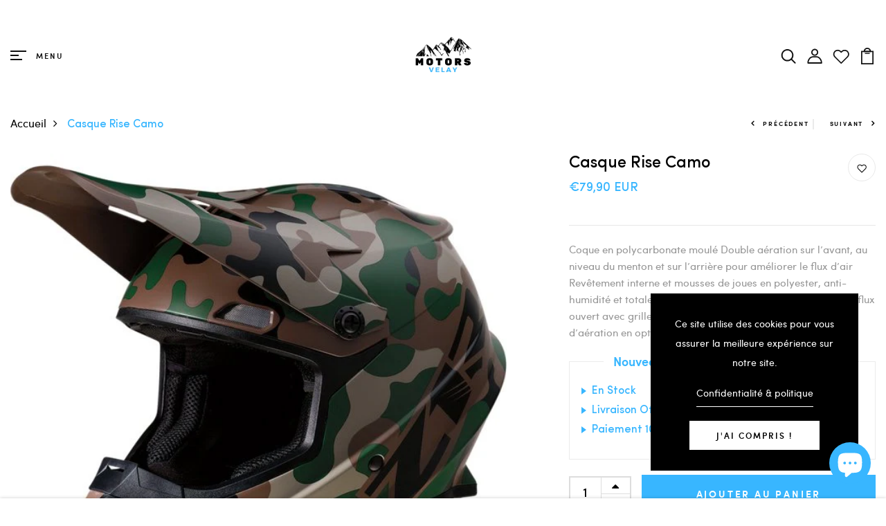

--- FILE ---
content_type: text/html; charset=utf-8
request_url: https://www.motorsvelay.fr/products/casque-rise-camo
body_size: 65763
content:
<!DOCTYPE html>
<!--[if IE 8]><html class="no-js lt-ie9" lang="en"> <![endif]-->
<!--[if IE 9 ]><html class="ie9 no-js"> <![endif]-->
<!--[if (gt IE 9)|!(IE)]><!--> <html class="no-js p-0"  > <!--<![endif]-->
<head>
	<!-- Added by AVADA SEO Suite -->
	





<meta name="twitter:image" content="http://www.motorsvelay.fr/cdn/shop/files/casque-rise-camo-motorsvelay-370307.jpg?v=1719775827">
    






	<!-- /Added by AVADA SEO Suite -->

  <!-- Basic page needs ================================================== -->
  <meta charset="utf-8">
  <meta http-equiv="X-UA-Compatible" content="IE=edge">

  <!-- Title and description ================================================== -->
  <title>
    Casque Rise Camo &ndash; Motorsvelay
  </title>

  
  <meta name="description" content="Coque en polycarbonate moulé Double aération sur l’avant, au niveau du menton et sur l’arrière pour améliorer le flux d’air Revêtement interne et mousses de joues en polyester, anti-humidité et totalement amovibles Protection pour la bouche flux ouvert avec grille en aluminium Kit cache-nez et prise d’aération en optio">
  

  <!-- Helpers ================================================== -->
  <!-- /snippets/social-meta-tags.liquid -->



<link rel="shortcut icon" href="//www.motorsvelay.fr/cdn/shop/t/4/assets/favicon.png?v=5204550603819254841683751500" type="image/png" />

<link rel="apple-touch-icon-precomposed" href="//www.motorsvelay.fr/cdn/shop/t/4/assets/icon-for-mobile.png?v=129741380438513376511719775214" />
<link rel="apple-touch-icon-precomposed" sizes="57x57" href="//www.motorsvelay.fr/cdn/shop/t/4/assets/icon-for-mobile_57x57.png?v=129741380438513376511719775214" />
<link rel="apple-touch-icon-precomposed" sizes="60x60" href="//www.motorsvelay.fr/cdn/shop/t/4/assets/icon-for-mobile_60x60.png?v=129741380438513376511719775214" />
<link rel="apple-touch-icon-precomposed" sizes="72x72" href="//www.motorsvelay.fr/cdn/shop/t/4/assets/icon-for-mobile_72x72.png?v=129741380438513376511719775214" />
<link rel="apple-touch-icon-precomposed" sizes="76x76" href="//www.motorsvelay.fr/cdn/shop/t/4/assets/icon-for-mobile_76x76.png?v=129741380438513376511719775214" />
<link rel="apple-touch-icon-precomposed" sizes="114x114" href="//www.motorsvelay.fr/cdn/shop/t/4/assets/icon-for-mobile_114x114.png?v=129741380438513376511719775214" />
<link rel="apple-touch-icon-precomposed" sizes="120x120" href="//www.motorsvelay.fr/cdn/shop/t/4/assets/icon-for-mobile_120x120.png?v=129741380438513376511719775214" />
<link rel="apple-touch-icon-precomposed" sizes="144x144" href="//www.motorsvelay.fr/cdn/shop/t/4/assets/icon-for-mobile_144x144.png?v=129741380438513376511719775214" />
<link rel="apple-touch-icon-precomposed" sizes="152x152" href="//www.motorsvelay.fr/cdn/shop/t/4/assets/icon-for-mobile_152x152.png?v=129741380438513376511719775214" />



  <meta property="og:type" content="product">
  <meta property="og:title" content="Casque Rise Camo">
  
  <meta property="og:image" content="http://www.motorsvelay.fr/cdn/shop/files/casque-rise-camo-motorsvelay-370307_grande.jpg?v=1719775827">
  <meta property="og:image:secure_url" content="https://www.motorsvelay.fr/cdn/shop/files/casque-rise-camo-motorsvelay-370307_grande.jpg?v=1719775827">
  
  <meta property="og:image" content="http://www.motorsvelay.fr/cdn/shop/files/casque-rise-camo-motorsvelay-582257_grande.jpg?v=1719775827">
  <meta property="og:image:secure_url" content="https://www.motorsvelay.fr/cdn/shop/files/casque-rise-camo-motorsvelay-582257_grande.jpg?v=1719775827">
  
  <meta property="og:price:amount" content="79,90">
  <meta property="og:price:currency" content="EUR">


  <meta property="og:description" content="Coque en polycarbonate moulé Double aération sur l’avant, au niveau du menton et sur l’arrière pour améliorer le flux d’air Revêtement interne et mousses de joues en polyester, anti-humidité et totalement amovibles Protection pour la bouche flux ouvert avec grille en aluminium Kit cache-nez et prise d’aération en optio">

  <meta property="og:url" content="https://www.motorsvelay.fr/products/casque-rise-camo">
  <meta property="og:site_name" content="Motorsvelay">





<meta name="twitter:card" content="summary">

  <meta name="twitter:title" content="Casque Rise Camo">
  <meta name="twitter:description" content="Coque en polycarbonate moulé Double aération sur l’avant, au niveau du menton et sur l’arrière pour améliorer le flux d’air Revêtement interne et mousses de joues en polyester, anti-humidité et totalement amovibles Protection pour la bouche flux ouvert avec grille en aluminium Kit cache-nez et prise d’aération en optio">
  <meta name="twitter:image" content="https://www.motorsvelay.fr/cdn/shop/files/casque-rise-camo-motorsvelay-370307_medium.jpg?v=1719775827">
  <meta name="twitter:image:width" content="240">
  <meta name="twitter:image:height" content="240">


  <link rel="canonical" href="https://www.motorsvelay.fr/products/casque-rise-camo">
  <meta name="viewport" content="width=device-width,initial-scale=1">
  <meta name="theme-color" content="#7fc9c4">
  <link rel="icon" href="//www.motorsvelay.fr/cdn/shop/t/4/assets/favicon.png?v=5204550603819254841683751500" type="image/png" sizes="16x16">


  <link rel="preconnect" href="https://fonts.gstatic.com">
  <link href="https://fonts.googleapis.com/css2?family=Jost:wght@300;400;500;600&display=swap" rel="stylesheet">
  <!-- font -->
  

<link href="https://fonts.googleapis.com/css2?family=Marcellus&display=swap" rel="stylesheet">
<link href="https://fonts.googleapis.com/css2?family=Grand+Hotel&display=swap" rel="stylesheet">
<link href="https://fonts.googleapis.com/css2?family=Pacifico&display=swap" rel="stylesheet">
<link href='https://fonts.googleapis.com/css?family=Lato' rel='stylesheet'>
<link rel="preconnect" href="https://fonts.gstatic.com">

  <!-- CSS ================================================== -->
  
  <link href="//www.motorsvelay.fr/cdn/shop/t/4/assets/timber.scss.css?v=111034657386366285961719775218" rel="stylesheet" type="text/css" media="all" />
  
  

  <link href="//www.motorsvelay.fr/cdn/shop/t/4/assets/bootstrap.min.css?v=174392269533316748021673443376" rel="stylesheet" type="text/css" media="all" />
  <link href="//www.motorsvelay.fr/cdn/shop/t/4/assets/slick.css?v=98340474046176884051673443378" rel="stylesheet" type="text/css" media="all" />
  <link href="//www.motorsvelay.fr/cdn/shop/t/4/assets/slick-theme.css?v=184272576841816378971673443378" rel="stylesheet" type="text/css" media="all" />
  <link rel="stylesheet" href="//www.motorsvelay.fr/cdn/shop/t/4/assets/jquery.fancybox.min.css?v=19278034316635137701673443378" media="nope!" onload="this.media='all'">
  <link href="//www.motorsvelay.fr/cdn/shop/t/4/assets/style-main.scss.css?v=73174492558747487891673443411" rel="stylesheet" type="text/css" media="all" />
  <link href="//www.motorsvelay.fr/cdn/shop/t/4/assets/engo-customizes.css?v=44489723721707267961696433228" rel="stylesheet" type="text/css" media="all" />
  <link href="//www.motorsvelay.fr/cdn/shop/t/4/assets/animate.min.css?v=30636256313253750241673443376" rel="stylesheet" type="text/css" media="all" />
  


  <!-- Header hook for plugins ================================================== -->
  <script>window.performance && window.performance.mark && window.performance.mark('shopify.content_for_header.start');</script><meta name="google-site-verification" content="Hj8VUsmcT5w6ad_odckx9RtYnWNdYlRp3kbMS_gaECI">
<meta name="facebook-domain-verification" content="n3ktk8i9rufqncj4d1njl0t61ehlym">
<meta id="shopify-digital-wallet" name="shopify-digital-wallet" content="/67354067210/digital_wallets/dialog">
<meta name="shopify-checkout-api-token" content="627b81115354ed369268cd539fdcecf7">
<link rel="alternate" type="application/json+oembed" href="https://www.motorsvelay.fr/products/casque-rise-camo.oembed">
<script async="async" src="/checkouts/internal/preloads.js?locale=fr-FR"></script>
<script id="apple-pay-shop-capabilities" type="application/json">{"shopId":67354067210,"countryCode":"FR","currencyCode":"EUR","merchantCapabilities":["supports3DS"],"merchantId":"gid:\/\/shopify\/Shop\/67354067210","merchantName":"Motorsvelay","requiredBillingContactFields":["postalAddress","email"],"requiredShippingContactFields":["postalAddress","email"],"shippingType":"shipping","supportedNetworks":["visa","masterCard","amex","maestro"],"total":{"type":"pending","label":"Motorsvelay","amount":"1.00"},"shopifyPaymentsEnabled":true,"supportsSubscriptions":true}</script>
<script id="shopify-features" type="application/json">{"accessToken":"627b81115354ed369268cd539fdcecf7","betas":["rich-media-storefront-analytics"],"domain":"www.motorsvelay.fr","predictiveSearch":true,"shopId":67354067210,"locale":"fr"}</script>
<script>var Shopify = Shopify || {};
Shopify.shop = "motorsvelay.myshopify.com";
Shopify.locale = "fr";
Shopify.currency = {"active":"EUR","rate":"1.0"};
Shopify.country = "FR";
Shopify.theme = {"name":"MOTORSVELAY.FR","id":138079568138,"schema_name":"Petlia","schema_version":"1.0.0","theme_store_id":null,"role":"main"};
Shopify.theme.handle = "null";
Shopify.theme.style = {"id":null,"handle":null};
Shopify.cdnHost = "www.motorsvelay.fr/cdn";
Shopify.routes = Shopify.routes || {};
Shopify.routes.root = "/";</script>
<script type="module">!function(o){(o.Shopify=o.Shopify||{}).modules=!0}(window);</script>
<script>!function(o){function n(){var o=[];function n(){o.push(Array.prototype.slice.apply(arguments))}return n.q=o,n}var t=o.Shopify=o.Shopify||{};t.loadFeatures=n(),t.autoloadFeatures=n()}(window);</script>
<script id="shop-js-analytics" type="application/json">{"pageType":"product"}</script>
<script defer="defer" async type="module" src="//www.motorsvelay.fr/cdn/shopifycloud/shop-js/modules/v2/client.init-shop-cart-sync_Lpn8ZOi5.fr.esm.js"></script>
<script defer="defer" async type="module" src="//www.motorsvelay.fr/cdn/shopifycloud/shop-js/modules/v2/chunk.common_X4Hu3kma.esm.js"></script>
<script defer="defer" async type="module" src="//www.motorsvelay.fr/cdn/shopifycloud/shop-js/modules/v2/chunk.modal_BV0V5IrV.esm.js"></script>
<script type="module">
  await import("//www.motorsvelay.fr/cdn/shopifycloud/shop-js/modules/v2/client.init-shop-cart-sync_Lpn8ZOi5.fr.esm.js");
await import("//www.motorsvelay.fr/cdn/shopifycloud/shop-js/modules/v2/chunk.common_X4Hu3kma.esm.js");
await import("//www.motorsvelay.fr/cdn/shopifycloud/shop-js/modules/v2/chunk.modal_BV0V5IrV.esm.js");

  window.Shopify.SignInWithShop?.initShopCartSync?.({"fedCMEnabled":true,"windoidEnabled":true});

</script>
<script>(function() {
  var isLoaded = false;
  function asyncLoad() {
    if (isLoaded) return;
    isLoaded = true;
    var urls = ["https:\/\/cdn.weglot.com\/weglot_script_tag.js?shop=motorsvelay.myshopify.com","\/\/cdn.shopify.com\/proxy\/ff03d6168fcd665e89c366a464cd732812e9e13caf212ec8bc8d7a53b65ae8e5\/konigle.com\/sf\/profitjs\/4bc2819ba9934867b886b8528b625992\/init.js?shop=motorsvelay.myshopify.com\u0026sp-cache-control=cHVibGljLCBtYXgtYWdlPTkwMA","https:\/\/seo.apps.avada.io\/scripttag\/avada-seo-installed.js?shop=motorsvelay.myshopify.com","https:\/\/cdn.trytadapp.com\/loader.js?shop=motorsvelay.myshopify.com","\/\/cdn.shopify.com\/proxy\/815119448792492f7b50877f58ce45c8ba0fcff0751734763b5ff36a2df202ac\/cdn.shopify.com\/s\/files\/1\/0875\/2064\/files\/terms-and-conditions-storefront-v1.0.3.min.js?shop=motorsvelay.myshopify.com\u0026sp-cache-control=cHVibGljLCBtYXgtYWdlPTkwMA"];
    for (var i = 0; i < urls.length; i++) {
      var s = document.createElement('script');
      s.type = 'text/javascript';
      s.async = true;
      s.src = urls[i];
      var x = document.getElementsByTagName('script')[0];
      x.parentNode.insertBefore(s, x);
    }
  };
  if(window.attachEvent) {
    window.attachEvent('onload', asyncLoad);
  } else {
    window.addEventListener('load', asyncLoad, false);
  }
})();</script>
<script id="__st">var __st={"a":67354067210,"offset":3600,"reqid":"6d804143-887d-4447-ae59-4b957dd0f65c-1769861001","pageurl":"www.motorsvelay.fr\/products\/casque-rise-camo","u":"2f6bc4319e0e","p":"product","rtyp":"product","rid":8213565866250};</script>
<script>window.ShopifyPaypalV4VisibilityTracking = true;</script>
<script id="captcha-bootstrap">!function(){'use strict';const t='contact',e='account',n='new_comment',o=[[t,t],['blogs',n],['comments',n],[t,'customer']],c=[[e,'customer_login'],[e,'guest_login'],[e,'recover_customer_password'],[e,'create_customer']],r=t=>t.map((([t,e])=>`form[action*='/${t}']:not([data-nocaptcha='true']) input[name='form_type'][value='${e}']`)).join(','),a=t=>()=>t?[...document.querySelectorAll(t)].map((t=>t.form)):[];function s(){const t=[...o],e=r(t);return a(e)}const i='password',u='form_key',d=['recaptcha-v3-token','g-recaptcha-response','h-captcha-response',i],f=()=>{try{return window.sessionStorage}catch{return}},m='__shopify_v',_=t=>t.elements[u];function p(t,e,n=!1){try{const o=window.sessionStorage,c=JSON.parse(o.getItem(e)),{data:r}=function(t){const{data:e,action:n}=t;return t[m]||n?{data:e,action:n}:{data:t,action:n}}(c);for(const[e,n]of Object.entries(r))t.elements[e]&&(t.elements[e].value=n);n&&o.removeItem(e)}catch(o){console.error('form repopulation failed',{error:o})}}const l='form_type',E='cptcha';function T(t){t.dataset[E]=!0}const w=window,h=w.document,L='Shopify',v='ce_forms',y='captcha';let A=!1;((t,e)=>{const n=(g='f06e6c50-85a8-45c8-87d0-21a2b65856fe',I='https://cdn.shopify.com/shopifycloud/storefront-forms-hcaptcha/ce_storefront_forms_captcha_hcaptcha.v1.5.2.iife.js',D={infoText:'Protégé par hCaptcha',privacyText:'Confidentialité',termsText:'Conditions'},(t,e,n)=>{const o=w[L][v],c=o.bindForm;if(c)return c(t,g,e,D).then(n);var r;o.q.push([[t,g,e,D],n]),r=I,A||(h.body.append(Object.assign(h.createElement('script'),{id:'captcha-provider',async:!0,src:r})),A=!0)});var g,I,D;w[L]=w[L]||{},w[L][v]=w[L][v]||{},w[L][v].q=[],w[L][y]=w[L][y]||{},w[L][y].protect=function(t,e){n(t,void 0,e),T(t)},Object.freeze(w[L][y]),function(t,e,n,w,h,L){const[v,y,A,g]=function(t,e,n){const i=e?o:[],u=t?c:[],d=[...i,...u],f=r(d),m=r(i),_=r(d.filter((([t,e])=>n.includes(e))));return[a(f),a(m),a(_),s()]}(w,h,L),I=t=>{const e=t.target;return e instanceof HTMLFormElement?e:e&&e.form},D=t=>v().includes(t);t.addEventListener('submit',(t=>{const e=I(t);if(!e)return;const n=D(e)&&!e.dataset.hcaptchaBound&&!e.dataset.recaptchaBound,o=_(e),c=g().includes(e)&&(!o||!o.value);(n||c)&&t.preventDefault(),c&&!n&&(function(t){try{if(!f())return;!function(t){const e=f();if(!e)return;const n=_(t);if(!n)return;const o=n.value;o&&e.removeItem(o)}(t);const e=Array.from(Array(32),(()=>Math.random().toString(36)[2])).join('');!function(t,e){_(t)||t.append(Object.assign(document.createElement('input'),{type:'hidden',name:u})),t.elements[u].value=e}(t,e),function(t,e){const n=f();if(!n)return;const o=[...t.querySelectorAll(`input[type='${i}']`)].map((({name:t})=>t)),c=[...d,...o],r={};for(const[a,s]of new FormData(t).entries())c.includes(a)||(r[a]=s);n.setItem(e,JSON.stringify({[m]:1,action:t.action,data:r}))}(t,e)}catch(e){console.error('failed to persist form',e)}}(e),e.submit())}));const S=(t,e)=>{t&&!t.dataset[E]&&(n(t,e.some((e=>e===t))),T(t))};for(const o of['focusin','change'])t.addEventListener(o,(t=>{const e=I(t);D(e)&&S(e,y())}));const B=e.get('form_key'),M=e.get(l),P=B&&M;t.addEventListener('DOMContentLoaded',(()=>{const t=y();if(P)for(const e of t)e.elements[l].value===M&&p(e,B);[...new Set([...A(),...v().filter((t=>'true'===t.dataset.shopifyCaptcha))])].forEach((e=>S(e,t)))}))}(h,new URLSearchParams(w.location.search),n,t,e,['guest_login'])})(!0,!0)}();</script>
<script integrity="sha256-4kQ18oKyAcykRKYeNunJcIwy7WH5gtpwJnB7kiuLZ1E=" data-source-attribution="shopify.loadfeatures" defer="defer" src="//www.motorsvelay.fr/cdn/shopifycloud/storefront/assets/storefront/load_feature-a0a9edcb.js" crossorigin="anonymous"></script>
<script data-source-attribution="shopify.dynamic_checkout.dynamic.init">var Shopify=Shopify||{};Shopify.PaymentButton=Shopify.PaymentButton||{isStorefrontPortableWallets:!0,init:function(){window.Shopify.PaymentButton.init=function(){};var t=document.createElement("script");t.src="https://www.motorsvelay.fr/cdn/shopifycloud/portable-wallets/latest/portable-wallets.fr.js",t.type="module",document.head.appendChild(t)}};
</script>
<script data-source-attribution="shopify.dynamic_checkout.buyer_consent">
  function portableWalletsHideBuyerConsent(e){var t=document.getElementById("shopify-buyer-consent"),n=document.getElementById("shopify-subscription-policy-button");t&&n&&(t.classList.add("hidden"),t.setAttribute("aria-hidden","true"),n.removeEventListener("click",e))}function portableWalletsShowBuyerConsent(e){var t=document.getElementById("shopify-buyer-consent"),n=document.getElementById("shopify-subscription-policy-button");t&&n&&(t.classList.remove("hidden"),t.removeAttribute("aria-hidden"),n.addEventListener("click",e))}window.Shopify?.PaymentButton&&(window.Shopify.PaymentButton.hideBuyerConsent=portableWalletsHideBuyerConsent,window.Shopify.PaymentButton.showBuyerConsent=portableWalletsShowBuyerConsent);
</script>
<script>
  function portableWalletsCleanup(e){e&&e.src&&console.error("Failed to load portable wallets script "+e.src);var t=document.querySelectorAll("shopify-accelerated-checkout .shopify-payment-button__skeleton, shopify-accelerated-checkout-cart .wallet-cart-button__skeleton"),e=document.getElementById("shopify-buyer-consent");for(let e=0;e<t.length;e++)t[e].remove();e&&e.remove()}function portableWalletsNotLoadedAsModule(e){e instanceof ErrorEvent&&"string"==typeof e.message&&e.message.includes("import.meta")&&"string"==typeof e.filename&&e.filename.includes("portable-wallets")&&(window.removeEventListener("error",portableWalletsNotLoadedAsModule),window.Shopify.PaymentButton.failedToLoad=e,"loading"===document.readyState?document.addEventListener("DOMContentLoaded",window.Shopify.PaymentButton.init):window.Shopify.PaymentButton.init())}window.addEventListener("error",portableWalletsNotLoadedAsModule);
</script>

<script type="module" src="https://www.motorsvelay.fr/cdn/shopifycloud/portable-wallets/latest/portable-wallets.fr.js" onError="portableWalletsCleanup(this)" crossorigin="anonymous"></script>
<script nomodule>
  document.addEventListener("DOMContentLoaded", portableWalletsCleanup);
</script>

<link id="shopify-accelerated-checkout-styles" rel="stylesheet" media="screen" href="https://www.motorsvelay.fr/cdn/shopifycloud/portable-wallets/latest/accelerated-checkout-backwards-compat.css" crossorigin="anonymous">
<style id="shopify-accelerated-checkout-cart">
        #shopify-buyer-consent {
  margin-top: 1em;
  display: inline-block;
  width: 100%;
}

#shopify-buyer-consent.hidden {
  display: none;
}

#shopify-subscription-policy-button {
  background: none;
  border: none;
  padding: 0;
  text-decoration: underline;
  font-size: inherit;
  cursor: pointer;
}

#shopify-subscription-policy-button::before {
  box-shadow: none;
}

      </style>

<script>window.performance && window.performance.mark && window.performance.mark('shopify.content_for_header.end');</script>
  <!-- /snippets/oldIE-js.liquid -->


<!--[if lt IE 9]>
<script src="//cdnjs.cloudflare.com/ajax/libs/html5shiv/3.7.2/html5shiv.min.js" type="text/javascript"></script>
<script src="//www.motorsvelay.fr/cdn/shop/t/4/assets/respond.min.js?v=2891" type="text/javascript"></script>
<link href="//www.motorsvelay.fr/cdn/shop/t/4/assets/respond-proxy.html" id="respond-proxy" rel="respond-proxy" />
<link href="//www.motorsvelay.fr/search?q=a325a2497db834baa5b04c60635ca647" id="respond-redirect" rel="respond-redirect" />
<script src="//www.motorsvelay.fr/search?q=a325a2497db834baa5b04c60635ca647" type="text/javascript"></script>
<![endif]-->


  <script src="//www.motorsvelay.fr/cdn/shop/t/4/assets/jquery-3.5.0.min.js?v=16874778797910128561673443377" type="text/javascript"></script>
  <script src="//www.motorsvelay.fr/cdn/shopifycloud/storefront/assets/themes_support/api.jquery-7ab1a3a4.js" type="text/javascript"></script>
  <script src="//www.motorsvelay.fr/cdn/shop/t/4/assets/modernizr-2.8.3.min.js?v=174727525422211915231673443378" type="text/javascript"></script>
  <script src="//www.motorsvelay.fr/cdn/shopifycloud/storefront/assets/themes_support/option_selection-b017cd28.js" type="text/javascript"></script>
  <script src="//www.motorsvelay.fr/cdn/shop/t/4/assets/lazysizes.min.js?v=18178776694225242271673443378" type="text/javascript"></script>
  <link rel="stylesheet" href="https://maxcdn.bootstrapcdn.com/font-awesome/4.7.0/css/font-awesome.min.css">


  <script>
    window.ajax_cart = true;
    window.money_format = '€{{amount_with_comma_separator}} EUR';
    window.shop_currency = 'EUR';
    window.show_multiple_currencies = true;
    window.loading_url = "//www.motorsvelay.fr/cdn/shop/t/4/assets/loader.gif?v=9076874988191347041673443378";
    window.use_color_swatch = true;
    window.product_image_resize = true;
    window.enable_sidebar_multiple_choice = true;

    window.file_url = "//www.motorsvelay.fr/cdn/shop/files/?v=2891";
    window.asset_url = "";
    window.images_size = {
      is_crop: true,
      ratio_width : 1,
      ratio_height : 1,
    };
    window.inventory_text = {
      in_stock: "En Stock",
      many_in_stock: "Translation missing: fr.products.product.many_in_stock",
      out_of_stock: "Rupture de stock",
      add_to_cart: "Ajouter au panier",
      sold_out: "Épuisé",
      unavailable: "Non disponible"
    };

    window.sidebar_toggle = {
      show_sidebar_toggle: "Translation missing: fr.general.sidebar_toggle.show_sidebar_toggle",
      hide_sidebar_toggle: "Translation missing: fr.general.sidebar_toggle.hide_sidebar_toggle"
    };

  </script>

  
  

  <!-- /snippets/social-meta-tags.liquid -->



<link rel="shortcut icon" href="//www.motorsvelay.fr/cdn/shop/t/4/assets/favicon.png?v=5204550603819254841683751500" type="image/png" />

<link rel="apple-touch-icon-precomposed" href="//www.motorsvelay.fr/cdn/shop/t/4/assets/icon-for-mobile.png?v=129741380438513376511719775214" />
<link rel="apple-touch-icon-precomposed" sizes="57x57" href="//www.motorsvelay.fr/cdn/shop/t/4/assets/icon-for-mobile_57x57.png?v=129741380438513376511719775214" />
<link rel="apple-touch-icon-precomposed" sizes="60x60" href="//www.motorsvelay.fr/cdn/shop/t/4/assets/icon-for-mobile_60x60.png?v=129741380438513376511719775214" />
<link rel="apple-touch-icon-precomposed" sizes="72x72" href="//www.motorsvelay.fr/cdn/shop/t/4/assets/icon-for-mobile_72x72.png?v=129741380438513376511719775214" />
<link rel="apple-touch-icon-precomposed" sizes="76x76" href="//www.motorsvelay.fr/cdn/shop/t/4/assets/icon-for-mobile_76x76.png?v=129741380438513376511719775214" />
<link rel="apple-touch-icon-precomposed" sizes="114x114" href="//www.motorsvelay.fr/cdn/shop/t/4/assets/icon-for-mobile_114x114.png?v=129741380438513376511719775214" />
<link rel="apple-touch-icon-precomposed" sizes="120x120" href="//www.motorsvelay.fr/cdn/shop/t/4/assets/icon-for-mobile_120x120.png?v=129741380438513376511719775214" />
<link rel="apple-touch-icon-precomposed" sizes="144x144" href="//www.motorsvelay.fr/cdn/shop/t/4/assets/icon-for-mobile_144x144.png?v=129741380438513376511719775214" />
<link rel="apple-touch-icon-precomposed" sizes="152x152" href="//www.motorsvelay.fr/cdn/shop/t/4/assets/icon-for-mobile_152x152.png?v=129741380438513376511719775214" />



  <meta property="og:type" content="product">
  <meta property="og:title" content="Casque Rise Camo">
  
  <meta property="og:image" content="http://www.motorsvelay.fr/cdn/shop/files/casque-rise-camo-motorsvelay-370307_grande.jpg?v=1719775827">
  <meta property="og:image:secure_url" content="https://www.motorsvelay.fr/cdn/shop/files/casque-rise-camo-motorsvelay-370307_grande.jpg?v=1719775827">
  
  <meta property="og:image" content="http://www.motorsvelay.fr/cdn/shop/files/casque-rise-camo-motorsvelay-582257_grande.jpg?v=1719775827">
  <meta property="og:image:secure_url" content="https://www.motorsvelay.fr/cdn/shop/files/casque-rise-camo-motorsvelay-582257_grande.jpg?v=1719775827">
  
  <meta property="og:price:amount" content="79,90">
  <meta property="og:price:currency" content="EUR">


  <meta property="og:description" content="Coque en polycarbonate moulé Double aération sur l’avant, au niveau du menton et sur l’arrière pour améliorer le flux d’air Revêtement interne et mousses de joues en polyester, anti-humidité et totalement amovibles Protection pour la bouche flux ouvert avec grille en aluminium Kit cache-nez et prise d’aération en optio">

  <meta property="og:url" content="https://www.motorsvelay.fr/products/casque-rise-camo">
  <meta property="og:site_name" content="Motorsvelay">





<meta name="twitter:card" content="summary">

  <meta name="twitter:title" content="Casque Rise Camo">
  <meta name="twitter:description" content="Coque en polycarbonate moulé Double aération sur l’avant, au niveau du menton et sur l’arrière pour améliorer le flux d’air Revêtement interne et mousses de joues en polyester, anti-humidité et totalement amovibles Protection pour la bouche flux ouvert avec grille en aluminium Kit cache-nez et prise d’aération en optio">
  <meta name="twitter:image" content="https://www.motorsvelay.fr/cdn/shop/files/casque-rise-camo-motorsvelay-370307_medium.jpg?v=1719775827">
  <meta name="twitter:image:width" content="240">
  <meta name="twitter:image:height" content="240">



  <link rel="alternate" hreflang="en" href="https://www.motorsvelay.fr/products/casque-rise-camo">
<link rel="alternate" hreflang="fr" href="https://www.motorsvelay.fr/a/l/fr/products/casque-rise-camo">


  <!--Start Weglot Script-->
<script src="//cdn.weglot.com/weglot.min.js"></script>
<script id="has-script-tags">Weglot.initialize({ api_key:"wg_c17b1ebca2f91e92a638af36074f32d82" });</script>
<!--End Weglot Script-->

<!-- BEGIN app block: shopify://apps/preorder-now-pre-order-pq/blocks/app-embed/551fab2c-3af6-4a8f-ba21-736a71cb4540 --><!-- END app block --><!-- BEGIN app block: shopify://apps/judge-me-reviews/blocks/judgeme_core/61ccd3b1-a9f2-4160-9fe9-4fec8413e5d8 --><!-- Start of Judge.me Core -->






<link rel="dns-prefetch" href="https://cdnwidget.judge.me">
<link rel="dns-prefetch" href="https://cdn.judge.me">
<link rel="dns-prefetch" href="https://cdn1.judge.me">
<link rel="dns-prefetch" href="https://api.judge.me">

<script data-cfasync='false' class='jdgm-settings-script'>window.jdgmSettings={"pagination":5,"disable_web_reviews":false,"badge_no_review_text":"Aucun avis","badge_n_reviews_text":"{{ n }} avis","hide_badge_preview_if_no_reviews":true,"badge_hide_text":false,"enforce_center_preview_badge":false,"widget_title":"Avis Clients","widget_open_form_text":"Écrire un avis","widget_close_form_text":"Annuler l'avis","widget_refresh_page_text":"Actualiser la page","widget_summary_text":"Basé sur {{ number_of_reviews }} avis","widget_no_review_text":"Soyez le premier à écrire un avis","widget_name_field_text":"Nom d'affichage","widget_verified_name_field_text":"Nom vérifié (public)","widget_name_placeholder_text":"Nom d'affichage","widget_required_field_error_text":"Ce champ est obligatoire.","widget_email_field_text":"Adresse email","widget_verified_email_field_text":"Email vérifié (privé, ne peut pas être modifié)","widget_email_placeholder_text":"Votre adresse email","widget_email_field_error_text":"Veuillez entrer une adresse email valide.","widget_rating_field_text":"Évaluation","widget_review_title_field_text":"Titre de l'avis","widget_review_title_placeholder_text":"Donnez un titre à votre avis","widget_review_body_field_text":"Contenu de l'avis","widget_review_body_placeholder_text":"Commencez à écrire ici...","widget_pictures_field_text":"Photo/Vidéo (facultatif)","widget_submit_review_text":"Soumettre l'avis","widget_submit_verified_review_text":"Soumettre un avis vérifié","widget_submit_success_msg_with_auto_publish":"Merci ! Veuillez actualiser la page dans quelques instants pour voir votre avis. Vous pouvez supprimer ou modifier votre avis en vous connectant à \u003ca href='https://judge.me/login' target='_blank' rel='nofollow noopener'\u003eJudge.me\u003c/a\u003e","widget_submit_success_msg_no_auto_publish":"Merci ! Votre avis sera publié dès qu'il sera approuvé par l'administrateur de la boutique. Vous pouvez supprimer ou modifier votre avis en vous connectant à \u003ca href='https://judge.me/login' target='_blank' rel='nofollow noopener'\u003eJudge.me\u003c/a\u003e","widget_show_default_reviews_out_of_total_text":"Affichage de {{ n_reviews_shown }} sur {{ n_reviews }} avis.","widget_show_all_link_text":"Tout afficher","widget_show_less_link_text":"Afficher moins","widget_author_said_text":"{{ reviewer_name }} a dit :","widget_days_text":"il y a {{ n }} jour/jours","widget_weeks_text":"il y a {{ n }} semaine/semaines","widget_months_text":"il y a {{ n }} mois","widget_years_text":"il y a {{ n }} an/ans","widget_yesterday_text":"Hier","widget_today_text":"Aujourd'hui","widget_replied_text":"\u003e\u003e {{ shop_name }} a répondu :","widget_read_more_text":"Lire plus","widget_reviewer_name_as_initial":"","widget_rating_filter_color":"#fbcd0a","widget_rating_filter_see_all_text":"Voir tous les avis","widget_sorting_most_recent_text":"Plus récents","widget_sorting_highest_rating_text":"Meilleures notes","widget_sorting_lowest_rating_text":"Notes les plus basses","widget_sorting_with_pictures_text":"Uniquement les photos","widget_sorting_most_helpful_text":"Plus utiles","widget_open_question_form_text":"Poser une question","widget_reviews_subtab_text":"Avis","widget_questions_subtab_text":"Questions","widget_question_label_text":"Question","widget_answer_label_text":"Réponse","widget_question_placeholder_text":"Écrivez votre question ici","widget_submit_question_text":"Soumettre la question","widget_question_submit_success_text":"Merci pour votre question ! Nous vous notifierons dès qu'elle aura une réponse.","verified_badge_text":"Vérifié","verified_badge_bg_color":"","verified_badge_text_color":"","verified_badge_placement":"left-of-reviewer-name","widget_review_max_height":"","widget_hide_border":false,"widget_social_share":false,"widget_thumb":false,"widget_review_location_show":false,"widget_location_format":"","all_reviews_include_out_of_store_products":true,"all_reviews_out_of_store_text":"(hors boutique)","all_reviews_pagination":100,"all_reviews_product_name_prefix_text":"à propos de","enable_review_pictures":true,"enable_question_anwser":false,"widget_theme":"default","review_date_format":"mm/dd/yyyy","default_sort_method":"most-recent","widget_product_reviews_subtab_text":"Avis Produits","widget_shop_reviews_subtab_text":"Avis Boutique","widget_other_products_reviews_text":"Avis pour d'autres produits","widget_store_reviews_subtab_text":"Avis de la boutique","widget_no_store_reviews_text":"Cette boutique n'a pas encore reçu d'avis","widget_web_restriction_product_reviews_text":"Ce produit n'a pas encore reçu d'avis","widget_no_items_text":"Aucun élément trouvé","widget_show_more_text":"Afficher plus","widget_write_a_store_review_text":"Écrire un avis sur la boutique","widget_other_languages_heading":"Avis dans d'autres langues","widget_translate_review_text":"Traduire l'avis en {{ language }}","widget_translating_review_text":"Traduction en cours...","widget_show_original_translation_text":"Afficher l'original ({{ language }})","widget_translate_review_failed_text":"Impossible de traduire cet avis.","widget_translate_review_retry_text":"Réessayer","widget_translate_review_try_again_later_text":"Réessayez plus tard","show_product_url_for_grouped_product":false,"widget_sorting_pictures_first_text":"Photos en premier","show_pictures_on_all_rev_page_mobile":false,"show_pictures_on_all_rev_page_desktop":false,"floating_tab_hide_mobile_install_preference":false,"floating_tab_button_name":"★ Avis","floating_tab_title":"Laissons nos clients parler pour nous","floating_tab_button_color":"","floating_tab_button_background_color":"","floating_tab_url":"","floating_tab_url_enabled":false,"floating_tab_tab_style":"text","all_reviews_text_badge_text":"Les clients nous notent {{ shop.metafields.judgeme.all_reviews_rating | round: 1 }}/5 basé sur {{ shop.metafields.judgeme.all_reviews_count }} avis.","all_reviews_text_badge_text_branded_style":"{{ shop.metafields.judgeme.all_reviews_rating | round: 1 }} sur 5 étoiles basé sur {{ shop.metafields.judgeme.all_reviews_count }} avis","is_all_reviews_text_badge_a_link":false,"show_stars_for_all_reviews_text_badge":false,"all_reviews_text_badge_url":"","all_reviews_text_style":"branded","all_reviews_text_color_style":"judgeme_brand_color","all_reviews_text_color":"#108474","all_reviews_text_show_jm_brand":true,"featured_carousel_show_header":true,"featured_carousel_title":"Laissons nos clients parler pour nous","testimonials_carousel_title":"Les clients nous disent","videos_carousel_title":"Histoire de clients réels","cards_carousel_title":"Les clients nous disent","featured_carousel_count_text":"sur {{ n }} avis","featured_carousel_add_link_to_all_reviews_page":false,"featured_carousel_url":"","featured_carousel_show_images":true,"featured_carousel_autoslide_interval":5,"featured_carousel_arrows_on_the_sides":false,"featured_carousel_height":250,"featured_carousel_width":80,"featured_carousel_image_size":0,"featured_carousel_image_height":250,"featured_carousel_arrow_color":"#eeeeee","verified_count_badge_style":"branded","verified_count_badge_orientation":"horizontal","verified_count_badge_color_style":"judgeme_brand_color","verified_count_badge_color":"#108474","is_verified_count_badge_a_link":false,"verified_count_badge_url":"","verified_count_badge_show_jm_brand":true,"widget_rating_preset_default":5,"widget_first_sub_tab":"product-reviews","widget_show_histogram":true,"widget_histogram_use_custom_color":false,"widget_pagination_use_custom_color":false,"widget_star_use_custom_color":false,"widget_verified_badge_use_custom_color":false,"widget_write_review_use_custom_color":false,"picture_reminder_submit_button":"Upload Pictures","enable_review_videos":false,"mute_video_by_default":false,"widget_sorting_videos_first_text":"Vidéos en premier","widget_review_pending_text":"En attente","featured_carousel_items_for_large_screen":3,"social_share_options_order":"Facebook,Twitter","remove_microdata_snippet":false,"disable_json_ld":false,"enable_json_ld_products":false,"preview_badge_show_question_text":false,"preview_badge_no_question_text":"Aucune question","preview_badge_n_question_text":"{{ number_of_questions }} question/questions","qa_badge_show_icon":false,"qa_badge_position":"same-row","remove_judgeme_branding":false,"widget_add_search_bar":false,"widget_search_bar_placeholder":"Recherche","widget_sorting_verified_only_text":"Vérifiés uniquement","featured_carousel_theme":"default","featured_carousel_show_rating":true,"featured_carousel_show_title":true,"featured_carousel_show_body":true,"featured_carousel_show_date":false,"featured_carousel_show_reviewer":true,"featured_carousel_show_product":false,"featured_carousel_header_background_color":"#108474","featured_carousel_header_text_color":"#ffffff","featured_carousel_name_product_separator":"reviewed","featured_carousel_full_star_background":"#108474","featured_carousel_empty_star_background":"#dadada","featured_carousel_vertical_theme_background":"#f9fafb","featured_carousel_verified_badge_enable":true,"featured_carousel_verified_badge_color":"#108474","featured_carousel_border_style":"round","featured_carousel_review_line_length_limit":3,"featured_carousel_more_reviews_button_text":"Lire plus d'avis","featured_carousel_view_product_button_text":"Voir le produit","all_reviews_page_load_reviews_on":"scroll","all_reviews_page_load_more_text":"Charger plus d'avis","disable_fb_tab_reviews":false,"enable_ajax_cdn_cache":false,"widget_advanced_speed_features":5,"widget_public_name_text":"affiché publiquement comme","default_reviewer_name":"John Smith","default_reviewer_name_has_non_latin":true,"widget_reviewer_anonymous":"Anonyme","medals_widget_title":"Médailles d'avis Judge.me","medals_widget_background_color":"#f9fafb","medals_widget_position":"footer_all_pages","medals_widget_border_color":"#f9fafb","medals_widget_verified_text_position":"left","medals_widget_use_monochromatic_version":false,"medals_widget_elements_color":"#108474","show_reviewer_avatar":true,"widget_invalid_yt_video_url_error_text":"Pas une URL de vidéo YouTube","widget_max_length_field_error_text":"Veuillez ne pas dépasser {0} caractères.","widget_show_country_flag":false,"widget_show_collected_via_shop_app":true,"widget_verified_by_shop_badge_style":"light","widget_verified_by_shop_text":"Vérifié par la boutique","widget_show_photo_gallery":false,"widget_load_with_code_splitting":true,"widget_ugc_install_preference":false,"widget_ugc_title":"Fait par nous, partagé par vous","widget_ugc_subtitle":"Taguez-nous pour voir votre photo mise en avant sur notre page","widget_ugc_arrows_color":"#ffffff","widget_ugc_primary_button_text":"Acheter maintenant","widget_ugc_primary_button_background_color":"#108474","widget_ugc_primary_button_text_color":"#ffffff","widget_ugc_primary_button_border_width":"0","widget_ugc_primary_button_border_style":"none","widget_ugc_primary_button_border_color":"#108474","widget_ugc_primary_button_border_radius":"25","widget_ugc_secondary_button_text":"Charger plus","widget_ugc_secondary_button_background_color":"#ffffff","widget_ugc_secondary_button_text_color":"#108474","widget_ugc_secondary_button_border_width":"2","widget_ugc_secondary_button_border_style":"solid","widget_ugc_secondary_button_border_color":"#108474","widget_ugc_secondary_button_border_radius":"25","widget_ugc_reviews_button_text":"Voir les avis","widget_ugc_reviews_button_background_color":"#ffffff","widget_ugc_reviews_button_text_color":"#108474","widget_ugc_reviews_button_border_width":"2","widget_ugc_reviews_button_border_style":"solid","widget_ugc_reviews_button_border_color":"#108474","widget_ugc_reviews_button_border_radius":"25","widget_ugc_reviews_button_link_to":"judgeme-reviews-page","widget_ugc_show_post_date":true,"widget_ugc_max_width":"800","widget_rating_metafield_value_type":true,"widget_primary_color":"#108474","widget_enable_secondary_color":false,"widget_secondary_color":"#edf5f5","widget_summary_average_rating_text":"{{ average_rating }} sur 5","widget_media_grid_title":"Photos \u0026 vidéos clients","widget_media_grid_see_more_text":"Voir plus","widget_round_style":false,"widget_show_product_medals":true,"widget_verified_by_judgeme_text":"Vérifié par Judge.me","widget_show_store_medals":true,"widget_verified_by_judgeme_text_in_store_medals":"Vérifié par Judge.me","widget_media_field_exceed_quantity_message":"Désolé, nous ne pouvons accepter que {{ max_media }} pour un avis.","widget_media_field_exceed_limit_message":"{{ file_name }} est trop volumineux, veuillez sélectionner un {{ media_type }} de moins de {{ size_limit }}MB.","widget_review_submitted_text":"Avis soumis !","widget_question_submitted_text":"Question soumise !","widget_close_form_text_question":"Annuler","widget_write_your_answer_here_text":"Écrivez votre réponse ici","widget_enabled_branded_link":true,"widget_show_collected_by_judgeme":true,"widget_reviewer_name_color":"","widget_write_review_text_color":"","widget_write_review_bg_color":"","widget_collected_by_judgeme_text":"collecté par Judge.me","widget_pagination_type":"standard","widget_load_more_text":"Charger plus","widget_load_more_color":"#108474","widget_full_review_text":"Avis complet","widget_read_more_reviews_text":"Lire plus d'avis","widget_read_questions_text":"Lire les questions","widget_questions_and_answers_text":"Questions \u0026 Réponses","widget_verified_by_text":"Vérifié par","widget_verified_text":"Vérifié","widget_number_of_reviews_text":"{{ number_of_reviews }} avis","widget_back_button_text":"Retour","widget_next_button_text":"Suivant","widget_custom_forms_filter_button":"Filtres","custom_forms_style":"horizontal","widget_show_review_information":false,"how_reviews_are_collected":"Comment les avis sont-ils collectés ?","widget_show_review_keywords":false,"widget_gdpr_statement":"Comment nous utilisons vos données : Nous vous contacterons uniquement à propos de l'avis que vous avez laissé, et seulement si nécessaire. En soumettant votre avis, vous acceptez les \u003ca href='https://judge.me/terms' target='_blank' rel='nofollow noopener'\u003econditions\u003c/a\u003e, la \u003ca href='https://judge.me/privacy' target='_blank' rel='nofollow noopener'\u003epolitique de confidentialité\u003c/a\u003e et les \u003ca href='https://judge.me/content-policy' target='_blank' rel='nofollow noopener'\u003epolitiques de contenu\u003c/a\u003e de Judge.me.","widget_multilingual_sorting_enabled":false,"widget_translate_review_content_enabled":false,"widget_translate_review_content_method":"manual","popup_widget_review_selection":"automatically_with_pictures","popup_widget_round_border_style":true,"popup_widget_show_title":true,"popup_widget_show_body":true,"popup_widget_show_reviewer":false,"popup_widget_show_product":true,"popup_widget_show_pictures":true,"popup_widget_use_review_picture":true,"popup_widget_show_on_home_page":true,"popup_widget_show_on_product_page":true,"popup_widget_show_on_collection_page":true,"popup_widget_show_on_cart_page":true,"popup_widget_position":"bottom_left","popup_widget_first_review_delay":5,"popup_widget_duration":5,"popup_widget_interval":5,"popup_widget_review_count":5,"popup_widget_hide_on_mobile":true,"review_snippet_widget_round_border_style":true,"review_snippet_widget_card_color":"#FFFFFF","review_snippet_widget_slider_arrows_background_color":"#FFFFFF","review_snippet_widget_slider_arrows_color":"#000000","review_snippet_widget_star_color":"#108474","show_product_variant":false,"all_reviews_product_variant_label_text":"Variante : ","widget_show_verified_branding":true,"widget_ai_summary_title":"Les clients disent","widget_ai_summary_disclaimer":"Résumé des avis généré par IA basé sur les avis clients récents","widget_show_ai_summary":false,"widget_show_ai_summary_bg":false,"widget_show_review_title_input":true,"redirect_reviewers_invited_via_email":"review_widget","request_store_review_after_product_review":false,"request_review_other_products_in_order":false,"review_form_color_scheme":"default","review_form_corner_style":"square","review_form_star_color":{},"review_form_text_color":"#333333","review_form_background_color":"#ffffff","review_form_field_background_color":"#fafafa","review_form_button_color":{},"review_form_button_text_color":"#ffffff","review_form_modal_overlay_color":"#000000","review_content_screen_title_text":"Comment évalueriez-vous ce produit ?","review_content_introduction_text":"Nous serions ravis que vous partagiez un peu votre expérience.","store_review_form_title_text":"Comment évalueriez-vous cette boutique ?","store_review_form_introduction_text":"Nous serions ravis que vous partagiez un peu votre expérience.","show_review_guidance_text":true,"one_star_review_guidance_text":"Mauvais","five_star_review_guidance_text":"Excellent","customer_information_screen_title_text":"À propos de vous","customer_information_introduction_text":"Veuillez nous en dire plus sur vous.","custom_questions_screen_title_text":"Votre expérience en détail","custom_questions_introduction_text":"Voici quelques questions pour nous aider à mieux comprendre votre expérience.","review_submitted_screen_title_text":"Merci pour votre avis !","review_submitted_screen_thank_you_text":"Nous le traitons et il apparaîtra bientôt dans la boutique.","review_submitted_screen_email_verification_text":"Veuillez confirmer votre email en cliquant sur le lien que nous venons de vous envoyer. Cela nous aide à maintenir des avis authentiques.","review_submitted_request_store_review_text":"Aimeriez-vous partager votre expérience d'achat avec nous ?","review_submitted_review_other_products_text":"Aimeriez-vous évaluer ces produits ?","store_review_screen_title_text":"Voulez-vous partager votre expérience de shopping avec nous ?","store_review_introduction_text":"Nous apprécions votre retour d'expérience et nous l'utilisons pour nous améliorer. Veuillez partager vos pensées ou suggestions.","reviewer_media_screen_title_picture_text":"Partager une photo","reviewer_media_introduction_picture_text":"Téléchargez une photo pour étayer votre avis.","reviewer_media_screen_title_video_text":"Partager une vidéo","reviewer_media_introduction_video_text":"Téléchargez une vidéo pour étayer votre avis.","reviewer_media_screen_title_picture_or_video_text":"Partager une photo ou une vidéo","reviewer_media_introduction_picture_or_video_text":"Téléchargez une photo ou une vidéo pour étayer votre avis.","reviewer_media_youtube_url_text":"Collez votre URL Youtube ici","advanced_settings_next_step_button_text":"Suivant","advanced_settings_close_review_button_text":"Fermer","modal_write_review_flow":false,"write_review_flow_required_text":"Obligatoire","write_review_flow_privacy_message_text":"Nous respectons votre vie privée.","write_review_flow_anonymous_text":"Avis anonyme","write_review_flow_visibility_text":"Ne sera pas visible pour les autres clients.","write_review_flow_multiple_selection_help_text":"Sélectionnez autant que vous le souhaitez","write_review_flow_single_selection_help_text":"Sélectionnez une option","write_review_flow_required_field_error_text":"Ce champ est obligatoire","write_review_flow_invalid_email_error_text":"Veuillez saisir une adresse email valide","write_review_flow_max_length_error_text":"Max. {{ max_length }} caractères.","write_review_flow_media_upload_text":"\u003cb\u003eCliquez pour télécharger\u003c/b\u003e ou glissez-déposez","write_review_flow_gdpr_statement":"Nous vous contacterons uniquement au sujet de votre avis si nécessaire. En soumettant votre avis, vous acceptez nos \u003ca href='https://judge.me/terms' target='_blank' rel='nofollow noopener'\u003econditions d'utilisation\u003c/a\u003e et notre \u003ca href='https://judge.me/privacy' target='_blank' rel='nofollow noopener'\u003epolitique de confidentialité\u003c/a\u003e.","rating_only_reviews_enabled":false,"show_negative_reviews_help_screen":false,"new_review_flow_help_screen_rating_threshold":3,"negative_review_resolution_screen_title_text":"Dites-nous plus","negative_review_resolution_text":"Votre expérience est importante pour nous. S'il y a eu des problèmes avec votre achat, nous sommes là pour vous aider. N'hésitez pas à nous contacter, nous aimerions avoir l'opportunité de corriger les choses.","negative_review_resolution_button_text":"Contactez-nous","negative_review_resolution_proceed_with_review_text":"Laisser un avis","negative_review_resolution_subject":"Problème avec l'achat de {{ shop_name }}.{{ order_name }}","preview_badge_collection_page_install_status":false,"widget_review_custom_css":"","preview_badge_custom_css":"","preview_badge_stars_count":"5-stars","featured_carousel_custom_css":"","floating_tab_custom_css":"","all_reviews_widget_custom_css":"","medals_widget_custom_css":"","verified_badge_custom_css":"","all_reviews_text_custom_css":"","transparency_badges_collected_via_store_invite":false,"transparency_badges_from_another_provider":false,"transparency_badges_collected_from_store_visitor":false,"transparency_badges_collected_by_verified_review_provider":false,"transparency_badges_earned_reward":false,"transparency_badges_collected_via_store_invite_text":"Avis collecté via l'invitation du magasin","transparency_badges_from_another_provider_text":"Avis collecté d'un autre fournisseur","transparency_badges_collected_from_store_visitor_text":"Avis collecté d'un visiteur du magasin","transparency_badges_written_in_google_text":"Avis écrit sur Google","transparency_badges_written_in_etsy_text":"Avis écrit sur Etsy","transparency_badges_written_in_shop_app_text":"Avis écrit sur Shop App","transparency_badges_earned_reward_text":"Avis a gagné une récompense pour une commande future","product_review_widget_per_page":10,"widget_store_review_label_text":"Avis de la boutique","checkout_comment_extension_title_on_product_page":"Customer Comments","checkout_comment_extension_num_latest_comment_show":5,"checkout_comment_extension_format":"name_and_timestamp","checkout_comment_customer_name":"last_initial","checkout_comment_comment_notification":true,"preview_badge_collection_page_install_preference":false,"preview_badge_home_page_install_preference":false,"preview_badge_product_page_install_preference":false,"review_widget_install_preference":"","review_carousel_install_preference":false,"floating_reviews_tab_install_preference":"none","verified_reviews_count_badge_install_preference":false,"all_reviews_text_install_preference":false,"review_widget_best_location":false,"judgeme_medals_install_preference":false,"review_widget_revamp_enabled":false,"review_widget_qna_enabled":false,"review_widget_header_theme":"minimal","review_widget_widget_title_enabled":true,"review_widget_header_text_size":"medium","review_widget_header_text_weight":"regular","review_widget_average_rating_style":"compact","review_widget_bar_chart_enabled":true,"review_widget_bar_chart_type":"numbers","review_widget_bar_chart_style":"standard","review_widget_expanded_media_gallery_enabled":false,"review_widget_reviews_section_theme":"standard","review_widget_image_style":"thumbnails","review_widget_review_image_ratio":"square","review_widget_stars_size":"medium","review_widget_verified_badge":"standard_text","review_widget_review_title_text_size":"medium","review_widget_review_text_size":"medium","review_widget_review_text_length":"medium","review_widget_number_of_columns_desktop":3,"review_widget_carousel_transition_speed":5,"review_widget_custom_questions_answers_display":"always","review_widget_button_text_color":"#FFFFFF","review_widget_text_color":"#000000","review_widget_lighter_text_color":"#7B7B7B","review_widget_corner_styling":"soft","review_widget_review_word_singular":"avis","review_widget_review_word_plural":"avis","review_widget_voting_label":"Utile?","review_widget_shop_reply_label":"Réponse de {{ shop_name }} :","review_widget_filters_title":"Filtres","qna_widget_question_word_singular":"Question","qna_widget_question_word_plural":"Questions","qna_widget_answer_reply_label":"Réponse de {{ answerer_name }} :","qna_content_screen_title_text":"Poser une question sur ce produit","qna_widget_question_required_field_error_text":"Veuillez entrer votre question.","qna_widget_flow_gdpr_statement":"Nous vous contacterons uniquement au sujet de votre question si nécessaire. En soumettant votre question, vous acceptez nos \u003ca href='https://judge.me/terms' target='_blank' rel='nofollow noopener'\u003econditions d'utilisation\u003c/a\u003e et notre \u003ca href='https://judge.me/privacy' target='_blank' rel='nofollow noopener'\u003epolitique de confidentialité\u003c/a\u003e.","qna_widget_question_submitted_text":"Merci pour votre question !","qna_widget_close_form_text_question":"Fermer","qna_widget_question_submit_success_text":"Nous vous enverrons un email lorsque nous répondrons à votre question.","all_reviews_widget_v2025_enabled":false,"all_reviews_widget_v2025_header_theme":"default","all_reviews_widget_v2025_widget_title_enabled":true,"all_reviews_widget_v2025_header_text_size":"medium","all_reviews_widget_v2025_header_text_weight":"regular","all_reviews_widget_v2025_average_rating_style":"compact","all_reviews_widget_v2025_bar_chart_enabled":true,"all_reviews_widget_v2025_bar_chart_type":"numbers","all_reviews_widget_v2025_bar_chart_style":"standard","all_reviews_widget_v2025_expanded_media_gallery_enabled":false,"all_reviews_widget_v2025_show_store_medals":true,"all_reviews_widget_v2025_show_photo_gallery":true,"all_reviews_widget_v2025_show_review_keywords":false,"all_reviews_widget_v2025_show_ai_summary":false,"all_reviews_widget_v2025_show_ai_summary_bg":false,"all_reviews_widget_v2025_add_search_bar":false,"all_reviews_widget_v2025_default_sort_method":"most-recent","all_reviews_widget_v2025_reviews_per_page":10,"all_reviews_widget_v2025_reviews_section_theme":"default","all_reviews_widget_v2025_image_style":"thumbnails","all_reviews_widget_v2025_review_image_ratio":"square","all_reviews_widget_v2025_stars_size":"medium","all_reviews_widget_v2025_verified_badge":"bold_badge","all_reviews_widget_v2025_review_title_text_size":"medium","all_reviews_widget_v2025_review_text_size":"medium","all_reviews_widget_v2025_review_text_length":"medium","all_reviews_widget_v2025_number_of_columns_desktop":3,"all_reviews_widget_v2025_carousel_transition_speed":5,"all_reviews_widget_v2025_custom_questions_answers_display":"always","all_reviews_widget_v2025_show_product_variant":false,"all_reviews_widget_v2025_show_reviewer_avatar":true,"all_reviews_widget_v2025_reviewer_name_as_initial":"","all_reviews_widget_v2025_review_location_show":false,"all_reviews_widget_v2025_location_format":"","all_reviews_widget_v2025_show_country_flag":false,"all_reviews_widget_v2025_verified_by_shop_badge_style":"light","all_reviews_widget_v2025_social_share":false,"all_reviews_widget_v2025_social_share_options_order":"Facebook,Twitter,LinkedIn,Pinterest","all_reviews_widget_v2025_pagination_type":"standard","all_reviews_widget_v2025_button_text_color":"#FFFFFF","all_reviews_widget_v2025_text_color":"#000000","all_reviews_widget_v2025_lighter_text_color":"#7B7B7B","all_reviews_widget_v2025_corner_styling":"soft","all_reviews_widget_v2025_title":"Avis clients","all_reviews_widget_v2025_ai_summary_title":"Les clients disent à propos de cette boutique","all_reviews_widget_v2025_no_review_text":"Soyez le premier à écrire un avis","platform":"shopify","branding_url":"https://app.judge.me/reviews","branding_text":"Propulsé par Judge.me","locale":"en","reply_name":"Motorsvelay","widget_version":"3.0","footer":true,"autopublish":true,"review_dates":true,"enable_custom_form":false,"shop_locale":"fr","enable_multi_locales_translations":false,"show_review_title_input":true,"review_verification_email_status":"always","can_be_branded":false,"reply_name_text":"Motorsvelay"};</script> <style class='jdgm-settings-style'>﻿.jdgm-xx{left:0}:root{--jdgm-primary-color: #108474;--jdgm-secondary-color: rgba(16,132,116,0.1);--jdgm-star-color: #108474;--jdgm-write-review-text-color: white;--jdgm-write-review-bg-color: #108474;--jdgm-paginate-color: #108474;--jdgm-border-radius: 0;--jdgm-reviewer-name-color: #108474}.jdgm-histogram__bar-content{background-color:#108474}.jdgm-rev[data-verified-buyer=true] .jdgm-rev__icon.jdgm-rev__icon:after,.jdgm-rev__buyer-badge.jdgm-rev__buyer-badge{color:white;background-color:#108474}.jdgm-review-widget--small .jdgm-gallery.jdgm-gallery .jdgm-gallery__thumbnail-link:nth-child(8) .jdgm-gallery__thumbnail-wrapper.jdgm-gallery__thumbnail-wrapper:before{content:"Voir plus"}@media only screen and (min-width: 768px){.jdgm-gallery.jdgm-gallery .jdgm-gallery__thumbnail-link:nth-child(8) .jdgm-gallery__thumbnail-wrapper.jdgm-gallery__thumbnail-wrapper:before{content:"Voir plus"}}.jdgm-prev-badge[data-average-rating='0.00']{display:none !important}.jdgm-author-all-initials{display:none !important}.jdgm-author-last-initial{display:none !important}.jdgm-rev-widg__title{visibility:hidden}.jdgm-rev-widg__summary-text{visibility:hidden}.jdgm-prev-badge__text{visibility:hidden}.jdgm-rev__prod-link-prefix:before{content:'à propos de'}.jdgm-rev__variant-label:before{content:'Variante : '}.jdgm-rev__out-of-store-text:before{content:'(hors boutique)'}@media only screen and (min-width: 768px){.jdgm-rev__pics .jdgm-rev_all-rev-page-picture-separator,.jdgm-rev__pics .jdgm-rev__product-picture{display:none}}@media only screen and (max-width: 768px){.jdgm-rev__pics .jdgm-rev_all-rev-page-picture-separator,.jdgm-rev__pics .jdgm-rev__product-picture{display:none}}.jdgm-preview-badge[data-template="product"]{display:none !important}.jdgm-preview-badge[data-template="collection"]{display:none !important}.jdgm-preview-badge[data-template="index"]{display:none !important}.jdgm-review-widget[data-from-snippet="true"]{display:none !important}.jdgm-verified-count-badget[data-from-snippet="true"]{display:none !important}.jdgm-carousel-wrapper[data-from-snippet="true"]{display:none !important}.jdgm-all-reviews-text[data-from-snippet="true"]{display:none !important}.jdgm-medals-section[data-from-snippet="true"]{display:none !important}.jdgm-ugc-media-wrapper[data-from-snippet="true"]{display:none !important}.jdgm-rev__transparency-badge[data-badge-type="review_collected_via_store_invitation"]{display:none !important}.jdgm-rev__transparency-badge[data-badge-type="review_collected_from_another_provider"]{display:none !important}.jdgm-rev__transparency-badge[data-badge-type="review_collected_from_store_visitor"]{display:none !important}.jdgm-rev__transparency-badge[data-badge-type="review_written_in_etsy"]{display:none !important}.jdgm-rev__transparency-badge[data-badge-type="review_written_in_google_business"]{display:none !important}.jdgm-rev__transparency-badge[data-badge-type="review_written_in_shop_app"]{display:none !important}.jdgm-rev__transparency-badge[data-badge-type="review_earned_for_future_purchase"]{display:none !important}.jdgm-review-snippet-widget .jdgm-rev-snippet-widget__cards-container .jdgm-rev-snippet-card{border-radius:8px;background:#fff}.jdgm-review-snippet-widget .jdgm-rev-snippet-widget__cards-container .jdgm-rev-snippet-card__rev-rating .jdgm-star{color:#108474}.jdgm-review-snippet-widget .jdgm-rev-snippet-widget__prev-btn,.jdgm-review-snippet-widget .jdgm-rev-snippet-widget__next-btn{border-radius:50%;background:#fff}.jdgm-review-snippet-widget .jdgm-rev-snippet-widget__prev-btn>svg,.jdgm-review-snippet-widget .jdgm-rev-snippet-widget__next-btn>svg{fill:#000}.jdgm-full-rev-modal.rev-snippet-widget .jm-mfp-container .jm-mfp-content,.jdgm-full-rev-modal.rev-snippet-widget .jm-mfp-container .jdgm-full-rev__icon,.jdgm-full-rev-modal.rev-snippet-widget .jm-mfp-container .jdgm-full-rev__pic-img,.jdgm-full-rev-modal.rev-snippet-widget .jm-mfp-container .jdgm-full-rev__reply{border-radius:8px}.jdgm-full-rev-modal.rev-snippet-widget .jm-mfp-container .jdgm-full-rev[data-verified-buyer="true"] .jdgm-full-rev__icon::after{border-radius:8px}.jdgm-full-rev-modal.rev-snippet-widget .jm-mfp-container .jdgm-full-rev .jdgm-rev__buyer-badge{border-radius:calc( 8px / 2 )}.jdgm-full-rev-modal.rev-snippet-widget .jm-mfp-container .jdgm-full-rev .jdgm-full-rev__replier::before{content:'Motorsvelay'}.jdgm-full-rev-modal.rev-snippet-widget .jm-mfp-container .jdgm-full-rev .jdgm-full-rev__product-button{border-radius:calc( 8px * 6 )}
</style> <style class='jdgm-settings-style'></style>

  
  
  
  <style class='jdgm-miracle-styles'>
  @-webkit-keyframes jdgm-spin{0%{-webkit-transform:rotate(0deg);-ms-transform:rotate(0deg);transform:rotate(0deg)}100%{-webkit-transform:rotate(359deg);-ms-transform:rotate(359deg);transform:rotate(359deg)}}@keyframes jdgm-spin{0%{-webkit-transform:rotate(0deg);-ms-transform:rotate(0deg);transform:rotate(0deg)}100%{-webkit-transform:rotate(359deg);-ms-transform:rotate(359deg);transform:rotate(359deg)}}@font-face{font-family:'JudgemeStar';src:url("[data-uri]") format("woff");font-weight:normal;font-style:normal}.jdgm-star{font-family:'JudgemeStar';display:inline !important;text-decoration:none !important;padding:0 4px 0 0 !important;margin:0 !important;font-weight:bold;opacity:1;-webkit-font-smoothing:antialiased;-moz-osx-font-smoothing:grayscale}.jdgm-star:hover{opacity:1}.jdgm-star:last-of-type{padding:0 !important}.jdgm-star.jdgm--on:before{content:"\e000"}.jdgm-star.jdgm--off:before{content:"\e001"}.jdgm-star.jdgm--half:before{content:"\e002"}.jdgm-widget *{margin:0;line-height:1.4;-webkit-box-sizing:border-box;-moz-box-sizing:border-box;box-sizing:border-box;-webkit-overflow-scrolling:touch}.jdgm-hidden{display:none !important;visibility:hidden !important}.jdgm-temp-hidden{display:none}.jdgm-spinner{width:40px;height:40px;margin:auto;border-radius:50%;border-top:2px solid #eee;border-right:2px solid #eee;border-bottom:2px solid #eee;border-left:2px solid #ccc;-webkit-animation:jdgm-spin 0.8s infinite linear;animation:jdgm-spin 0.8s infinite linear}.jdgm-prev-badge{display:block !important}

</style>


  
  
   


<script data-cfasync='false' class='jdgm-script'>
!function(e){window.jdgm=window.jdgm||{},jdgm.CDN_HOST="https://cdnwidget.judge.me/",jdgm.CDN_HOST_ALT="https://cdn2.judge.me/cdn/widget_frontend/",jdgm.API_HOST="https://api.judge.me/",jdgm.CDN_BASE_URL="https://cdn.shopify.com/extensions/019c1033-b3a9-7ad3-b9bf-61b1f669de2a/judgeme-extensions-330/assets/",
jdgm.docReady=function(d){(e.attachEvent?"complete"===e.readyState:"loading"!==e.readyState)?
setTimeout(d,0):e.addEventListener("DOMContentLoaded",d)},jdgm.loadCSS=function(d,t,o,a){
!o&&jdgm.loadCSS.requestedUrls.indexOf(d)>=0||(jdgm.loadCSS.requestedUrls.push(d),
(a=e.createElement("link")).rel="stylesheet",a.class="jdgm-stylesheet",a.media="nope!",
a.href=d,a.onload=function(){this.media="all",t&&setTimeout(t)},e.body.appendChild(a))},
jdgm.loadCSS.requestedUrls=[],jdgm.loadJS=function(e,d){var t=new XMLHttpRequest;
t.onreadystatechange=function(){4===t.readyState&&(Function(t.response)(),d&&d(t.response))},
t.open("GET",e),t.onerror=function(){if(e.indexOf(jdgm.CDN_HOST)===0&&jdgm.CDN_HOST_ALT!==jdgm.CDN_HOST){var f=e.replace(jdgm.CDN_HOST,jdgm.CDN_HOST_ALT);jdgm.loadJS(f,d)}},t.send()},jdgm.docReady((function(){(window.jdgmLoadCSS||e.querySelectorAll(
".jdgm-widget, .jdgm-all-reviews-page").length>0)&&(jdgmSettings.widget_load_with_code_splitting?
parseFloat(jdgmSettings.widget_version)>=3?jdgm.loadCSS(jdgm.CDN_HOST+"widget_v3/base.css"):
jdgm.loadCSS(jdgm.CDN_HOST+"widget/base.css"):jdgm.loadCSS(jdgm.CDN_HOST+"shopify_v2.css"),
jdgm.loadJS(jdgm.CDN_HOST+"loa"+"der.js"))}))}(document);
</script>
<noscript><link rel="stylesheet" type="text/css" media="all" href="https://cdnwidget.judge.me/shopify_v2.css"></noscript>

<!-- BEGIN app snippet: theme_fix_tags --><script>
  (function() {
    var jdgmThemeFixes = null;
    if (!jdgmThemeFixes) return;
    var thisThemeFix = jdgmThemeFixes[Shopify.theme.id];
    if (!thisThemeFix) return;

    if (thisThemeFix.html) {
      document.addEventListener("DOMContentLoaded", function() {
        var htmlDiv = document.createElement('div');
        htmlDiv.classList.add('jdgm-theme-fix-html');
        htmlDiv.innerHTML = thisThemeFix.html;
        document.body.append(htmlDiv);
      });
    };

    if (thisThemeFix.css) {
      var styleTag = document.createElement('style');
      styleTag.classList.add('jdgm-theme-fix-style');
      styleTag.innerHTML = thisThemeFix.css;
      document.head.append(styleTag);
    };

    if (thisThemeFix.js) {
      var scriptTag = document.createElement('script');
      scriptTag.classList.add('jdgm-theme-fix-script');
      scriptTag.innerHTML = thisThemeFix.js;
      document.head.append(scriptTag);
    };
  })();
</script>
<!-- END app snippet -->
<!-- End of Judge.me Core -->



<!-- END app block --><script src="https://cdn.shopify.com/extensions/97f1d596-8c25-4c5e-8e06-739ecf95b005/preorder-now-pre-order-pq-33/assets/prequik.js" type="text/javascript" defer="defer"></script>
<link href="https://cdn.shopify.com/extensions/97f1d596-8c25-4c5e-8e06-739ecf95b005/preorder-now-pre-order-pq-33/assets/cx-prequik.css" rel="stylesheet" type="text/css" media="all">
<script src="https://cdn.shopify.com/extensions/019c1033-b3a9-7ad3-b9bf-61b1f669de2a/judgeme-extensions-330/assets/loader.js" type="text/javascript" defer="defer"></script>
<script src="https://cdn.shopify.com/extensions/e8878072-2f6b-4e89-8082-94b04320908d/inbox-1254/assets/inbox-chat-loader.js" type="text/javascript" defer="defer"></script>
<link href="https://monorail-edge.shopifysvc.com" rel="dns-prefetch">
<script>(function(){if ("sendBeacon" in navigator && "performance" in window) {try {var session_token_from_headers = performance.getEntriesByType('navigation')[0].serverTiming.find(x => x.name == '_s').description;} catch {var session_token_from_headers = undefined;}var session_cookie_matches = document.cookie.match(/_shopify_s=([^;]*)/);var session_token_from_cookie = session_cookie_matches && session_cookie_matches.length === 2 ? session_cookie_matches[1] : "";var session_token = session_token_from_headers || session_token_from_cookie || "";function handle_abandonment_event(e) {var entries = performance.getEntries().filter(function(entry) {return /monorail-edge.shopifysvc.com/.test(entry.name);});if (!window.abandonment_tracked && entries.length === 0) {window.abandonment_tracked = true;var currentMs = Date.now();var navigation_start = performance.timing.navigationStart;var payload = {shop_id: 67354067210,url: window.location.href,navigation_start,duration: currentMs - navigation_start,session_token,page_type: "product"};window.navigator.sendBeacon("https://monorail-edge.shopifysvc.com/v1/produce", JSON.stringify({schema_id: "online_store_buyer_site_abandonment/1.1",payload: payload,metadata: {event_created_at_ms: currentMs,event_sent_at_ms: currentMs}}));}}window.addEventListener('pagehide', handle_abandonment_event);}}());</script>
<script id="web-pixels-manager-setup">(function e(e,d,r,n,o){if(void 0===o&&(o={}),!Boolean(null===(a=null===(i=window.Shopify)||void 0===i?void 0:i.analytics)||void 0===a?void 0:a.replayQueue)){var i,a;window.Shopify=window.Shopify||{};var t=window.Shopify;t.analytics=t.analytics||{};var s=t.analytics;s.replayQueue=[],s.publish=function(e,d,r){return s.replayQueue.push([e,d,r]),!0};try{self.performance.mark("wpm:start")}catch(e){}var l=function(){var e={modern:/Edge?\/(1{2}[4-9]|1[2-9]\d|[2-9]\d{2}|\d{4,})\.\d+(\.\d+|)|Firefox\/(1{2}[4-9]|1[2-9]\d|[2-9]\d{2}|\d{4,})\.\d+(\.\d+|)|Chrom(ium|e)\/(9{2}|\d{3,})\.\d+(\.\d+|)|(Maci|X1{2}).+ Version\/(15\.\d+|(1[6-9]|[2-9]\d|\d{3,})\.\d+)([,.]\d+|)( \(\w+\)|)( Mobile\/\w+|) Safari\/|Chrome.+OPR\/(9{2}|\d{3,})\.\d+\.\d+|(CPU[ +]OS|iPhone[ +]OS|CPU[ +]iPhone|CPU IPhone OS|CPU iPad OS)[ +]+(15[._]\d+|(1[6-9]|[2-9]\d|\d{3,})[._]\d+)([._]\d+|)|Android:?[ /-](13[3-9]|1[4-9]\d|[2-9]\d{2}|\d{4,})(\.\d+|)(\.\d+|)|Android.+Firefox\/(13[5-9]|1[4-9]\d|[2-9]\d{2}|\d{4,})\.\d+(\.\d+|)|Android.+Chrom(ium|e)\/(13[3-9]|1[4-9]\d|[2-9]\d{2}|\d{4,})\.\d+(\.\d+|)|SamsungBrowser\/([2-9]\d|\d{3,})\.\d+/,legacy:/Edge?\/(1[6-9]|[2-9]\d|\d{3,})\.\d+(\.\d+|)|Firefox\/(5[4-9]|[6-9]\d|\d{3,})\.\d+(\.\d+|)|Chrom(ium|e)\/(5[1-9]|[6-9]\d|\d{3,})\.\d+(\.\d+|)([\d.]+$|.*Safari\/(?![\d.]+ Edge\/[\d.]+$))|(Maci|X1{2}).+ Version\/(10\.\d+|(1[1-9]|[2-9]\d|\d{3,})\.\d+)([,.]\d+|)( \(\w+\)|)( Mobile\/\w+|) Safari\/|Chrome.+OPR\/(3[89]|[4-9]\d|\d{3,})\.\d+\.\d+|(CPU[ +]OS|iPhone[ +]OS|CPU[ +]iPhone|CPU IPhone OS|CPU iPad OS)[ +]+(10[._]\d+|(1[1-9]|[2-9]\d|\d{3,})[._]\d+)([._]\d+|)|Android:?[ /-](13[3-9]|1[4-9]\d|[2-9]\d{2}|\d{4,})(\.\d+|)(\.\d+|)|Mobile Safari.+OPR\/([89]\d|\d{3,})\.\d+\.\d+|Android.+Firefox\/(13[5-9]|1[4-9]\d|[2-9]\d{2}|\d{4,})\.\d+(\.\d+|)|Android.+Chrom(ium|e)\/(13[3-9]|1[4-9]\d|[2-9]\d{2}|\d{4,})\.\d+(\.\d+|)|Android.+(UC? ?Browser|UCWEB|U3)[ /]?(15\.([5-9]|\d{2,})|(1[6-9]|[2-9]\d|\d{3,})\.\d+)\.\d+|SamsungBrowser\/(5\.\d+|([6-9]|\d{2,})\.\d+)|Android.+MQ{2}Browser\/(14(\.(9|\d{2,})|)|(1[5-9]|[2-9]\d|\d{3,})(\.\d+|))(\.\d+|)|K[Aa][Ii]OS\/(3\.\d+|([4-9]|\d{2,})\.\d+)(\.\d+|)/},d=e.modern,r=e.legacy,n=navigator.userAgent;return n.match(d)?"modern":n.match(r)?"legacy":"unknown"}(),u="modern"===l?"modern":"legacy",c=(null!=n?n:{modern:"",legacy:""})[u],f=function(e){return[e.baseUrl,"/wpm","/b",e.hashVersion,"modern"===e.buildTarget?"m":"l",".js"].join("")}({baseUrl:d,hashVersion:r,buildTarget:u}),m=function(e){var d=e.version,r=e.bundleTarget,n=e.surface,o=e.pageUrl,i=e.monorailEndpoint;return{emit:function(e){var a=e.status,t=e.errorMsg,s=(new Date).getTime(),l=JSON.stringify({metadata:{event_sent_at_ms:s},events:[{schema_id:"web_pixels_manager_load/3.1",payload:{version:d,bundle_target:r,page_url:o,status:a,surface:n,error_msg:t},metadata:{event_created_at_ms:s}}]});if(!i)return console&&console.warn&&console.warn("[Web Pixels Manager] No Monorail endpoint provided, skipping logging."),!1;try{return self.navigator.sendBeacon.bind(self.navigator)(i,l)}catch(e){}var u=new XMLHttpRequest;try{return u.open("POST",i,!0),u.setRequestHeader("Content-Type","text/plain"),u.send(l),!0}catch(e){return console&&console.warn&&console.warn("[Web Pixels Manager] Got an unhandled error while logging to Monorail."),!1}}}}({version:r,bundleTarget:l,surface:e.surface,pageUrl:self.location.href,monorailEndpoint:e.monorailEndpoint});try{o.browserTarget=l,function(e){var d=e.src,r=e.async,n=void 0===r||r,o=e.onload,i=e.onerror,a=e.sri,t=e.scriptDataAttributes,s=void 0===t?{}:t,l=document.createElement("script"),u=document.querySelector("head"),c=document.querySelector("body");if(l.async=n,l.src=d,a&&(l.integrity=a,l.crossOrigin="anonymous"),s)for(var f in s)if(Object.prototype.hasOwnProperty.call(s,f))try{l.dataset[f]=s[f]}catch(e){}if(o&&l.addEventListener("load",o),i&&l.addEventListener("error",i),u)u.appendChild(l);else{if(!c)throw new Error("Did not find a head or body element to append the script");c.appendChild(l)}}({src:f,async:!0,onload:function(){if(!function(){var e,d;return Boolean(null===(d=null===(e=window.Shopify)||void 0===e?void 0:e.analytics)||void 0===d?void 0:d.initialized)}()){var d=window.webPixelsManager.init(e)||void 0;if(d){var r=window.Shopify.analytics;r.replayQueue.forEach((function(e){var r=e[0],n=e[1],o=e[2];d.publishCustomEvent(r,n,o)})),r.replayQueue=[],r.publish=d.publishCustomEvent,r.visitor=d.visitor,r.initialized=!0}}},onerror:function(){return m.emit({status:"failed",errorMsg:"".concat(f," has failed to load")})},sri:function(e){var d=/^sha384-[A-Za-z0-9+/=]+$/;return"string"==typeof e&&d.test(e)}(c)?c:"",scriptDataAttributes:o}),m.emit({status:"loading"})}catch(e){m.emit({status:"failed",errorMsg:(null==e?void 0:e.message)||"Unknown error"})}}})({shopId: 67354067210,storefrontBaseUrl: "https://www.motorsvelay.fr",extensionsBaseUrl: "https://extensions.shopifycdn.com/cdn/shopifycloud/web-pixels-manager",monorailEndpoint: "https://monorail-edge.shopifysvc.com/unstable/produce_batch",surface: "storefront-renderer",enabledBetaFlags: ["2dca8a86"],webPixelsConfigList: [{"id":"2382823690","configuration":"{\"webPixelName\":\"Judge.me\"}","eventPayloadVersion":"v1","runtimeContext":"STRICT","scriptVersion":"34ad157958823915625854214640f0bf","type":"APP","apiClientId":683015,"privacyPurposes":["ANALYTICS"],"dataSharingAdjustments":{"protectedCustomerApprovalScopes":["read_customer_email","read_customer_name","read_customer_personal_data","read_customer_phone"]}},{"id":"703856906","configuration":"{\"config\":\"{\\\"pixel_id\\\":\\\"G-XH7HRF1B7Y\\\",\\\"target_country\\\":\\\"FR\\\",\\\"gtag_events\\\":[{\\\"type\\\":\\\"begin_checkout\\\",\\\"action_label\\\":\\\"G-XH7HRF1B7Y\\\"},{\\\"type\\\":\\\"search\\\",\\\"action_label\\\":\\\"G-XH7HRF1B7Y\\\"},{\\\"type\\\":\\\"view_item\\\",\\\"action_label\\\":[\\\"G-XH7HRF1B7Y\\\",\\\"MC-3TN2YBY8XM\\\"]},{\\\"type\\\":\\\"purchase\\\",\\\"action_label\\\":[\\\"G-XH7HRF1B7Y\\\",\\\"MC-3TN2YBY8XM\\\"]},{\\\"type\\\":\\\"page_view\\\",\\\"action_label\\\":[\\\"G-XH7HRF1B7Y\\\",\\\"MC-3TN2YBY8XM\\\"]},{\\\"type\\\":\\\"add_payment_info\\\",\\\"action_label\\\":\\\"G-XH7HRF1B7Y\\\"},{\\\"type\\\":\\\"add_to_cart\\\",\\\"action_label\\\":\\\"G-XH7HRF1B7Y\\\"}],\\\"enable_monitoring_mode\\\":false}\"}","eventPayloadVersion":"v1","runtimeContext":"OPEN","scriptVersion":"b2a88bafab3e21179ed38636efcd8a93","type":"APP","apiClientId":1780363,"privacyPurposes":[],"dataSharingAdjustments":{"protectedCustomerApprovalScopes":["read_customer_address","read_customer_email","read_customer_name","read_customer_personal_data","read_customer_phone"]}},{"id":"441155850","configuration":"{\"pixel_id\":\"940593387033643\",\"pixel_type\":\"facebook_pixel\",\"metaapp_system_user_token\":\"-\"}","eventPayloadVersion":"v1","runtimeContext":"OPEN","scriptVersion":"ca16bc87fe92b6042fbaa3acc2fbdaa6","type":"APP","apiClientId":2329312,"privacyPurposes":["ANALYTICS","MARKETING","SALE_OF_DATA"],"dataSharingAdjustments":{"protectedCustomerApprovalScopes":["read_customer_address","read_customer_email","read_customer_name","read_customer_personal_data","read_customer_phone"]}},{"id":"shopify-app-pixel","configuration":"{}","eventPayloadVersion":"v1","runtimeContext":"STRICT","scriptVersion":"0450","apiClientId":"shopify-pixel","type":"APP","privacyPurposes":["ANALYTICS","MARKETING"]},{"id":"shopify-custom-pixel","eventPayloadVersion":"v1","runtimeContext":"LAX","scriptVersion":"0450","apiClientId":"shopify-pixel","type":"CUSTOM","privacyPurposes":["ANALYTICS","MARKETING"]}],isMerchantRequest: false,initData: {"shop":{"name":"Motorsvelay","paymentSettings":{"currencyCode":"EUR"},"myshopifyDomain":"motorsvelay.myshopify.com","countryCode":"FR","storefrontUrl":"https:\/\/www.motorsvelay.fr"},"customer":null,"cart":null,"checkout":null,"productVariants":[{"price":{"amount":79.9,"currencyCode":"EUR"},"product":{"title":"Casque Rise Camo","vendor":"Z1R - Casque Mx","id":"8213565866250","untranslatedTitle":"Casque Rise Camo","url":"\/products\/casque-rise-camo","type":"CASQUE CROSS"},"id":"44469350105354","image":{"src":"\/\/www.motorsvelay.fr\/cdn\/shop\/files\/casque-rise-camo-motorsvelay-370307.jpg?v=1719775827"},"sku":"0110-6071","title":"XL","untranslatedTitle":"XL"}],"purchasingCompany":null},},"https://www.motorsvelay.fr/cdn","1d2a099fw23dfb22ep557258f5m7a2edbae",{"modern":"","legacy":""},{"shopId":"67354067210","storefrontBaseUrl":"https:\/\/www.motorsvelay.fr","extensionBaseUrl":"https:\/\/extensions.shopifycdn.com\/cdn\/shopifycloud\/web-pixels-manager","surface":"storefront-renderer","enabledBetaFlags":"[\"2dca8a86\"]","isMerchantRequest":"false","hashVersion":"1d2a099fw23dfb22ep557258f5m7a2edbae","publish":"custom","events":"[[\"page_viewed\",{}],[\"product_viewed\",{\"productVariant\":{\"price\":{\"amount\":79.9,\"currencyCode\":\"EUR\"},\"product\":{\"title\":\"Casque Rise Camo\",\"vendor\":\"Z1R - Casque Mx\",\"id\":\"8213565866250\",\"untranslatedTitle\":\"Casque Rise Camo\",\"url\":\"\/products\/casque-rise-camo\",\"type\":\"CASQUE CROSS\"},\"id\":\"44469350105354\",\"image\":{\"src\":\"\/\/www.motorsvelay.fr\/cdn\/shop\/files\/casque-rise-camo-motorsvelay-370307.jpg?v=1719775827\"},\"sku\":\"0110-6071\",\"title\":\"XL\",\"untranslatedTitle\":\"XL\"}}]]"});</script><script>
  window.ShopifyAnalytics = window.ShopifyAnalytics || {};
  window.ShopifyAnalytics.meta = window.ShopifyAnalytics.meta || {};
  window.ShopifyAnalytics.meta.currency = 'EUR';
  var meta = {"product":{"id":8213565866250,"gid":"gid:\/\/shopify\/Product\/8213565866250","vendor":"Z1R - Casque Mx","type":"CASQUE CROSS","handle":"casque-rise-camo","variants":[{"id":44469350105354,"price":7990,"name":"Casque Rise Camo - XL","public_title":"XL","sku":"0110-6071"}],"remote":false},"page":{"pageType":"product","resourceType":"product","resourceId":8213565866250,"requestId":"6d804143-887d-4447-ae59-4b957dd0f65c-1769861001"}};
  for (var attr in meta) {
    window.ShopifyAnalytics.meta[attr] = meta[attr];
  }
</script>
<script class="analytics">
  (function () {
    var customDocumentWrite = function(content) {
      var jquery = null;

      if (window.jQuery) {
        jquery = window.jQuery;
      } else if (window.Checkout && window.Checkout.$) {
        jquery = window.Checkout.$;
      }

      if (jquery) {
        jquery('body').append(content);
      }
    };

    var hasLoggedConversion = function(token) {
      if (token) {
        return document.cookie.indexOf('loggedConversion=' + token) !== -1;
      }
      return false;
    }

    var setCookieIfConversion = function(token) {
      if (token) {
        var twoMonthsFromNow = new Date(Date.now());
        twoMonthsFromNow.setMonth(twoMonthsFromNow.getMonth() + 2);

        document.cookie = 'loggedConversion=' + token + '; expires=' + twoMonthsFromNow;
      }
    }

    var trekkie = window.ShopifyAnalytics.lib = window.trekkie = window.trekkie || [];
    if (trekkie.integrations) {
      return;
    }
    trekkie.methods = [
      'identify',
      'page',
      'ready',
      'track',
      'trackForm',
      'trackLink'
    ];
    trekkie.factory = function(method) {
      return function() {
        var args = Array.prototype.slice.call(arguments);
        args.unshift(method);
        trekkie.push(args);
        return trekkie;
      };
    };
    for (var i = 0; i < trekkie.methods.length; i++) {
      var key = trekkie.methods[i];
      trekkie[key] = trekkie.factory(key);
    }
    trekkie.load = function(config) {
      trekkie.config = config || {};
      trekkie.config.initialDocumentCookie = document.cookie;
      var first = document.getElementsByTagName('script')[0];
      var script = document.createElement('script');
      script.type = 'text/javascript';
      script.onerror = function(e) {
        var scriptFallback = document.createElement('script');
        scriptFallback.type = 'text/javascript';
        scriptFallback.onerror = function(error) {
                var Monorail = {
      produce: function produce(monorailDomain, schemaId, payload) {
        var currentMs = new Date().getTime();
        var event = {
          schema_id: schemaId,
          payload: payload,
          metadata: {
            event_created_at_ms: currentMs,
            event_sent_at_ms: currentMs
          }
        };
        return Monorail.sendRequest("https://" + monorailDomain + "/v1/produce", JSON.stringify(event));
      },
      sendRequest: function sendRequest(endpointUrl, payload) {
        // Try the sendBeacon API
        if (window && window.navigator && typeof window.navigator.sendBeacon === 'function' && typeof window.Blob === 'function' && !Monorail.isIos12()) {
          var blobData = new window.Blob([payload], {
            type: 'text/plain'
          });

          if (window.navigator.sendBeacon(endpointUrl, blobData)) {
            return true;
          } // sendBeacon was not successful

        } // XHR beacon

        var xhr = new XMLHttpRequest();

        try {
          xhr.open('POST', endpointUrl);
          xhr.setRequestHeader('Content-Type', 'text/plain');
          xhr.send(payload);
        } catch (e) {
          console.log(e);
        }

        return false;
      },
      isIos12: function isIos12() {
        return window.navigator.userAgent.lastIndexOf('iPhone; CPU iPhone OS 12_') !== -1 || window.navigator.userAgent.lastIndexOf('iPad; CPU OS 12_') !== -1;
      }
    };
    Monorail.produce('monorail-edge.shopifysvc.com',
      'trekkie_storefront_load_errors/1.1',
      {shop_id: 67354067210,
      theme_id: 138079568138,
      app_name: "storefront",
      context_url: window.location.href,
      source_url: "//www.motorsvelay.fr/cdn/s/trekkie.storefront.c59ea00e0474b293ae6629561379568a2d7c4bba.min.js"});

        };
        scriptFallback.async = true;
        scriptFallback.src = '//www.motorsvelay.fr/cdn/s/trekkie.storefront.c59ea00e0474b293ae6629561379568a2d7c4bba.min.js';
        first.parentNode.insertBefore(scriptFallback, first);
      };
      script.async = true;
      script.src = '//www.motorsvelay.fr/cdn/s/trekkie.storefront.c59ea00e0474b293ae6629561379568a2d7c4bba.min.js';
      first.parentNode.insertBefore(script, first);
    };
    trekkie.load(
      {"Trekkie":{"appName":"storefront","development":false,"defaultAttributes":{"shopId":67354067210,"isMerchantRequest":null,"themeId":138079568138,"themeCityHash":"17816839790407861615","contentLanguage":"fr","currency":"EUR","eventMetadataId":"f3f396cf-e284-4a83-a8e1-5cdc33e58947"},"isServerSideCookieWritingEnabled":true,"monorailRegion":"shop_domain","enabledBetaFlags":["65f19447","b5387b81"]},"Session Attribution":{},"S2S":{"facebookCapiEnabled":true,"source":"trekkie-storefront-renderer","apiClientId":580111}}
    );

    var loaded = false;
    trekkie.ready(function() {
      if (loaded) return;
      loaded = true;

      window.ShopifyAnalytics.lib = window.trekkie;

      var originalDocumentWrite = document.write;
      document.write = customDocumentWrite;
      try { window.ShopifyAnalytics.merchantGoogleAnalytics.call(this); } catch(error) {};
      document.write = originalDocumentWrite;

      window.ShopifyAnalytics.lib.page(null,{"pageType":"product","resourceType":"product","resourceId":8213565866250,"requestId":"6d804143-887d-4447-ae59-4b957dd0f65c-1769861001","shopifyEmitted":true});

      var match = window.location.pathname.match(/checkouts\/(.+)\/(thank_you|post_purchase)/)
      var token = match? match[1]: undefined;
      if (!hasLoggedConversion(token)) {
        setCookieIfConversion(token);
        window.ShopifyAnalytics.lib.track("Viewed Product",{"currency":"EUR","variantId":44469350105354,"productId":8213565866250,"productGid":"gid:\/\/shopify\/Product\/8213565866250","name":"Casque Rise Camo - XL","price":"79.90","sku":"0110-6071","brand":"Z1R - Casque Mx","variant":"XL","category":"CASQUE CROSS","nonInteraction":true,"remote":false},undefined,undefined,{"shopifyEmitted":true});
      window.ShopifyAnalytics.lib.track("monorail:\/\/trekkie_storefront_viewed_product\/1.1",{"currency":"EUR","variantId":44469350105354,"productId":8213565866250,"productGid":"gid:\/\/shopify\/Product\/8213565866250","name":"Casque Rise Camo - XL","price":"79.90","sku":"0110-6071","brand":"Z1R - Casque Mx","variant":"XL","category":"CASQUE CROSS","nonInteraction":true,"remote":false,"referer":"https:\/\/www.motorsvelay.fr\/products\/casque-rise-camo"});
      }
    });


        var eventsListenerScript = document.createElement('script');
        eventsListenerScript.async = true;
        eventsListenerScript.src = "//www.motorsvelay.fr/cdn/shopifycloud/storefront/assets/shop_events_listener-3da45d37.js";
        document.getElementsByTagName('head')[0].appendChild(eventsListenerScript);

})();</script>
<script
  defer
  src="https://www.motorsvelay.fr/cdn/shopifycloud/perf-kit/shopify-perf-kit-3.1.0.min.js"
  data-application="storefront-renderer"
  data-shop-id="67354067210"
  data-render-region="gcp-us-east1"
  data-page-type="product"
  data-theme-instance-id="138079568138"
  data-theme-name="Petlia"
  data-theme-version="1.0.0"
  data-monorail-region="shop_domain"
  data-resource-timing-sampling-rate="10"
  data-shs="true"
  data-shs-beacon="true"
  data-shs-export-with-fetch="true"
  data-shs-logs-sample-rate="1"
  data-shs-beacon-endpoint="https://www.motorsvelay.fr/api/collect"
></script>
</head>

<body class=" preload push_filter_left js_overhidden relative" style="background: #ffffff;">

  <div class="wrap">
    <div class="contentbody">
      
      <div id="shopify-section-header" class="shopify-section index-section"><!-- /sections/header.liquid -->

  
  



<header id="header" class="header-v5-h5 js_height_hd jsheader_sticky d-none d-xl-block ">
   <div class="tab-menu-mobile js-horizon-menu">
  <div class="position-relative">
    <ul class='tab-menu-1 active' data-name="first">
      <a href="javascript:void(0)" class="header-mobile-menu">
        Menu
      </a>
      
      <li class="link1"><a href="/">ACCUEIL</a></li>
      
      <li class="link1"><a href="/collections/equipements-pilote">ÉQUIPEMENT PILOTE<i   class="fa fa-angle-right js-link-click" data-click="1-ÉQUIPEMENT PILOTE"></i></a></li>
      
      <li class="link1"><a href="/collections/pieces-vehicules">ACCESSOIRES QUAD & SSV<i   class="fa fa-angle-right js-link-click" data-click="1-ACCESSOIRES QUAD & SSV"></i></a></li>
      
      <li class="link1"><a href="/collections/tout-les-vehicules">NOS VEHICULES<i   class="fa fa-angle-right js-link-click" data-click="1-NOS VEHICULES"></i></a></li>
      
    </ul>
    
    
    
    
    <ul class="tab-menu-2" data-open="1-ÉQUIPEMENT PILOTE">
      <a href="javascript:void(0)" class="js-header-mobile-menu header-mobile-menu">
        <i class="fa fa-angle-left"></i> ÉQUIPEMENT PILOTE
      </a>
      
      <li class="link2"><a href="/collections/casques" >Casques<i class="js-link-click fa fa-angle-right" data-click="2-Casques"></i></a></li>
      
      <li class="link2"><a href="/collections/protections-oculaires" >Protections Oculaires<i class="js-link-click fa fa-angle-right" data-click="2-Protections Oculaires"></i></a></li>
      
      <li class="link2"><a href="/collections/tout-terrain" >Gants<i class="js-link-click fa fa-angle-right" data-click="2-Gants"></i></a></li>
      
      <li class="link2"><a href="/" >Equipement Enduro<i class="js-link-click fa fa-angle-right" data-click="2-Equipement Enduro"></i></a></li>
      
      <li class="link2"><a href="/collections/protection-pour-hanches-et-taille" >Protection Pilote<i class="js-link-click fa fa-angle-right" data-click="2-Protection Pilote"></i></a></li>
      
      <li class="link2"><a href="/collections/chaussures-tout-terrain" >Bottes Moto<i class="js-link-click fa fa-angle-right" data-click="2-Bottes Moto"></i></a></li>
      
      <li class="link2"><a href="/collections/equipement-quad-et-ssv" >Accessoires<i class="js-link-click fa fa-angle-right" data-click="2-Accessoires"></i></a></li>
      
      <li class="link2"><a href="/" >Equipement Route<i class="js-link-click fa fa-angle-right" data-click="2-Equipement Route"></i></a></li>
      
      <li class="link2"><a href="/" >Equipement pour Enfant<i class="js-link-click fa fa-angle-right" data-click="2-Equipement pour Enfant"></i></a></li>
      
    </ul>
    
    
    <ul class="tab-menu-3" data-open="2-Casques">
      <a href="javascript:void(0)" class="js-header-mobile-menu header-mobile-menu">
        <i class="fa fa-angle-left"></i>  Casques
      </a>
      
      <li class="link3"><a href="/collections/casque-cross">Casques Tout Terrain</a></li>
      
      <li class="link3"><a href="/collections/casque-integraux">Casques Intégral </a></li>
      
      <li class="link3"><a href="/collections/casque-dual-sport">Casques Dual Sport</a></li>
      
      <li class="link3"><a href="/collections/casque-jet">Casques Jet</a></li>
      
      <li class="link3"><a href="/collections/casque-mudulaires">Casques Modulaires</a></li>
      
      <li class="link3"><a href="/collections/sous-casques">Sous Casques</a></li>
      
      <li class="link3"><a href="/collections/accessoires-casques">Accessoire Casques</a></li>
      
    </ul>
    
    
    
    <ul class="tab-menu-3" data-open="2-Protections Oculaires">
      <a href="javascript:void(0)" class="js-header-mobile-menu header-mobile-menu">
        <i class="fa fa-angle-left"></i>  Protections Oculaires
      </a>
      
      <li class="link3"><a href="/collections/protections-oculaires">Masques</a></li>
      
      <li class="link3"><a href="/collections/protections-oculaires">Accessoires Masques</a></li>
      
    </ul>
    
    
    
    <ul class="tab-menu-3" data-open="2-Gants">
      <a href="javascript:void(0)" class="js-header-mobile-menu header-mobile-menu">
        <i class="fa fa-angle-left"></i>  Gants
      </a>
      
      <li class="link3"><a href="/collections/tout-terrain">Gants Tout Terrain</a></li>
      
    </ul>
    
    
    
    <ul class="tab-menu-3" data-open="2-Equipement Enduro">
      <a href="javascript:void(0)" class="js-header-mobile-menu header-mobile-menu">
        <i class="fa fa-angle-left"></i>  Equipement Enduro
      </a>
      
      <li class="link3"><a href="/collections/maillots">Maillots</a></li>
      
      <li class="link3"><a href="/collections/pantalons">Pantalons</a></li>
      
      <li class="link3"><a href="/collections/vestes-et-gilets">Vestes et Gilets</a></li>
      
    </ul>
    
    
    
    <ul class="tab-menu-3" data-open="2-Protection Pilote">
      <a href="javascript:void(0)" class="js-header-mobile-menu header-mobile-menu">
        <i class="fa fa-angle-left"></i>  Protection Pilote
      </a>
      
      <li class="link3"><a href="/collections/protections-pour-poitrine-et-dos">Protection pour poitrine et dos</a></li>
      
      <li class="link3"><a href="/collections/protection-des-cervicales">Protections Cervicales</a></li>
      
      <li class="link3"><a href="/collections/protections-pour-epaules-et-coudes">Coudieres</a></li>
      
      <li class="link3"><a href="/collections/protection-pour-hanches-et-taille">Protection pour Hanches et Taille</a></li>
      
      <li class="link3"><a href="/collections/genouilleres">Genouillères</a></li>
      
      <li class="link3"><a href="/collections/accessoires-protections">Accessoires </a></li>
      
    </ul>
    
    
    
    <ul class="tab-menu-3" data-open="2-Bottes Moto">
      <a href="javascript:void(0)" class="js-header-mobile-menu header-mobile-menu">
        <i class="fa fa-angle-left"></i>  Bottes Moto
      </a>
      
      <li class="link3"><a href="/collections/chaussures-tout-terrain">Bottes Tout Terrain</a></li>
      
      <li class="link3"><a href="/collections/bottes-quad">Bottes Quad</a></li>
      
      <li class="link3"><a href="/collections/bottes-trial">Bottes Trial</a></li>
      
      <li class="link3"><a href="/collections/chaussettes">Chaussettes</a></li>
      
    </ul>
    
    
    
    <ul class="tab-menu-3" data-open="2-Accessoires">
      <a href="javascript:void(0)" class="js-header-mobile-menu header-mobile-menu">
        <i class="fa fa-angle-left"></i>  Accessoires
      </a>
      
      <li class="link3"><a href="/collections/nettoyage-et-rangement">Nettoyage et Rangement</a></li>
      
      <li class="link3"><a href="/">Sacs</a></li>
      
      <li class="link3"><a href="/collections/sacs-a-dos">Sacs à Dos</a></li>
      
      <li class="link3"><a href="/collections/equipement-quad-et-ssv">COMMUNICATION (BIENTÔT)</a></li>
      
      <li class="link3"><a href="/">VISORS & SHIELDS (BIENTÔT)</a></li>
      
      <li class="link3"><a href="/collections/equipement-quad-et-ssv">PIECES DE RECHANGE (BIENTÔT)</a></li>
      
      <li class="link3"><a href="/collections/sacs-hydratation">Sacs Hydratations</a></li>
      
    </ul>
    
    
    
    <ul class="tab-menu-3" data-open="2-Equipement Route">
      <a href="javascript:void(0)" class="js-header-mobile-menu header-mobile-menu">
        <i class="fa fa-angle-left"></i>  Equipement Route
      </a>
      
      <li class="link3"><a href="/collections/pantalon-route">Pantalons Route</a></li>
      
      <li class="link3"><a href="/collections/veste-route">Veste Route</a></li>
      
      <li class="link3"><a href="/collections/chaussures-de-route">Chaussure Route</a></li>
      
    </ul>
    
    
    
    <ul class="tab-menu-3" data-open="2-Equipement pour Enfant">
      <a href="javascript:void(0)" class="js-header-mobile-menu header-mobile-menu">
        <i class="fa fa-angle-left"></i>  Equipement pour Enfant
      </a>
      
      <li class="link3"><a href="/collections/casques-enfants">Casques</a></li>
      
      <li class="link3"><a href="/collections/masques-enfants">Masques</a></li>
      
      <li class="link3"><a href="/collections/gants-enfants">Gants</a></li>
      
      <li class="link3"><a href="/collections/equipement-tout-terrain-enfants">Equipement Tout Terrain</a></li>
      
      <li class="link3"><a href="/">ACCESSOIRES</a></li>
      
    </ul>
    
    
    
    
    
    <ul class="tab-menu-2" data-open="1-ACCESSOIRES QUAD & SSV">
      <a href="javascript:void(0)" class="js-header-mobile-menu header-mobile-menu">
        <i class="fa fa-angle-left"></i> ACCESSOIRES QUAD & SSV
      </a>
      
      <li class="link2"><a href="/collections/plaques-de-protection" >Plaques de protection<i class="js-link-click fa fa-angle-right" data-click="2-Plaques de protection"></i></a></li>
      
      <li class="link2"><a href="/collections/accessoires-agricoles" >Accessoires Agricoles<i class="js-link-click fa fa-angle-right" data-click="2-Accessoires Agricoles"></i></a></li>
      
      <li class="link2"><a href="/collections/accessoires-dhiver" >Accessoires d'hiver<i class="js-link-click fa fa-angle-right" data-click="2-Accessoires d'hiver"></i></a></li>
      
      <li class="link2"><a href="/" >Accessoires forestier<i class="js-link-click fa fa-angle-right" data-click="2-Accessoires forestier"></i></a></li>
      
      <li class="link2"><a href="/collections/adaptateur-et-kit-de-montage" >Adaptateurs et kits de montage<i class="js-link-click fa fa-angle-right" data-click="2-Adaptateurs et kits de montage"></i></a></li>
      
      <li class="link2"><a href="/collections/nettoyage-et-rangement" >Outils et produits entretiens<i class="js-link-click fa fa-angle-right" data-click="2-Outils et produits entretiens"></i></a></li>
      
    </ul>
    
    
    <ul class="tab-menu-3" data-open="2-Plaques de protection">
      <a href="javascript:void(0)" class="js-header-mobile-menu header-mobile-menu">
        <i class="fa fa-angle-left"></i>  Plaques de protection
      </a>
      
      <li class="link3"><a href="/collections/plaque-des-protection-aluminium">Plaque Aluminium </a></li>
      
      <li class="link3"><a href="/collections/plaques-de-protection-plastique">Plaque Plastique</a></li>
      
    </ul>
    
    
    
    <ul class="tab-menu-3" data-open="2-Accessoires Agricoles">
      <a href="javascript:void(0)" class="js-header-mobile-menu header-mobile-menu">
        <i class="fa fa-angle-left"></i>  Accessoires Agricoles
      </a>
      
      <li class="link3"><a href="/collections/remorques">Remorques</a></li>
      
      <li class="link3"><a href="/collections/remorques-a-balles">Remorques à balles</a></li>
      
      <li class="link3"><a href="/collections/godet-2-en-1">Godet 2 un 1 </a></li>
      
      <li class="link3"><a href="/collections/systeme-de-montage-arriere">Système de montage arrière</a></li>
      
      <li class="link3"><a href="/collections/cultivateurs-a-disques">Cultivateur à disques</a></li>
      
      <li class="link3"><a href="/collections/gyrobroyeur">Gyrobroyeur</a></li>
      
      <li class="link3"><a href="/collections/niveleuse">Niveleuse & Grattoirs</a></li>
      
      <li class="link3"><a href="/collections/herse-de-trainee">Herse de traînée</a></li>
      
      <li class="link3"><a href="/collections/rateaux-de-paysage">Râteaux de paysage </a></li>
      
      <li class="link3"><a href="/collections/aspirateurs-a-feuilles">Aspirateurs à feuilles</a></li>
      
      <li class="link3"><a href="/collections/niveleurs">Niveleurs</a></li>
      
      <li class="link3"><a href="/collections/balais-brosse">Balai-Brosse</a></li>
      
      <li class="link3"><a href="/collections/pulverisateur-quad">Pulvérisateur quad</a></li>
      
      <li class="link3"><a href="/collections/ramasse-crotin-balayeuse">Ramasse crottins / balayeuse</a></li>
      
    </ul>
    
    
    
    <ul class="tab-menu-3" data-open="2-Accessoires d'hiver">
      <a href="javascript:void(0)" class="js-header-mobile-menu header-mobile-menu">
        <i class="fa fa-angle-left"></i>  Accessoires d'hiver
      </a>
      
      <li class="link3"><a href="/collections/lame-a-neige">Lames à neige</a></li>
      
      <li class="link3"><a href="/collections/balais-rotatifs">Balais Rotatif </a></li>
      
      <li class="link3"><a href="/collections/neige-et-skis">Dameuse & Piste de skis</a></li>
      
      <li class="link3"><a href="/collections/fraise-a-neige">Fraise à neige </a></li>
      
      <li class="link3"><a href="/collections/epandeurs">Épandeurs Sel & Gravier</a></li>
      
    </ul>
    
    
    
    <ul class="tab-menu-3" data-open="2-Accessoires forestier">
      <a href="javascript:void(0)" class="js-header-mobile-menu header-mobile-menu">
        <i class="fa fa-angle-left"></i>  Accessoires forestier
      </a>
      
      <li class="link3"><a href="/collections/broyeur-a-bois">Broyeur à bois </a></li>
      
      <li class="link3"><a href="/collections/remorque-forestiere">Remorque Forestière</a></li>
      
      <li class="link3"><a href="/collections/transporteur-de-grume">Transports de Grume</a></li>
      
    </ul>
    
    
    
    <ul class="tab-menu-3" data-open="2-Adaptateurs et kits de montage">
      <a href="javascript:void(0)" class="js-header-mobile-menu header-mobile-menu">
        <i class="fa fa-angle-left"></i>  Adaptateurs et kits de montage
      </a>
      
      <li class="link3"><a href="/collections/adaptateurs-a-montage-avant">Adaptateurs à montage avant </a></li>
      
      <li class="link3"><a href="/collections/adaptateurs-de-montage-central">Adaptateurs de montage central </a></li>
      
      <li class="link3"><a href="/collections/kits-de-montage-du-treuil-avant">Kits de montage du treuil avant</a></li>
      
      <li class="link3"><a href="/collections/kits-de-montage-du-treuil-arriere">Kits de montage du treuil arrière</a></li>
      
      <li class="link3"><a href="/collections/kits-de-montage-sur-boule-dattelage">Kits de montage sur boule d'attelage</a></li>
      
    </ul>
    
    
    
    <ul class="tab-menu-3" data-open="2-Outils et produits entretiens">
      <a href="javascript:void(0)" class="js-header-mobile-menu header-mobile-menu">
        <i class="fa fa-angle-left"></i>  Outils et produits entretiens
      </a>
      
      <li class="link3"><a href="/collections/support">Supports</a></li>
      
      <li class="link3"><a href="/collections/nettoyage-et-rangement">Nettoyants</a></li>
      
    </ul>
    
    
    
    
    
    <ul class="tab-menu-2" data-open="1-NOS VEHICULES">
      <a href="javascript:void(0)" class="js-header-mobile-menu header-mobile-menu">
        <i class="fa fa-angle-left"></i> NOS VEHICULES
      </a>
      
      <li class="link2"><a href="/collections/quad-et-ssv-1" >Quads</a></li>
      
      <li class="link2"><a href="/collections/ssv" >SSV</a></li>
      
      <li class="link2"><a href="/collections/moto-electrique" >Moto électrique </a></li>
      
      <li class="link2"><a href="/collections/vtt-electriques" >VTT électrique</a></li>
      
      <li class="link2"><a href="/collections/vehicules-enfants" >Véhicules Enfants<i class="js-link-click fa fa-angle-right" data-click="2-Véhicules Enfants"></i></a></li>
      
      <li class="link2"><a href="/collections/moto" >Moto</a></li>
      
    </ul>
    
    
    
    
    
    
    
    
    
    
    <ul class="tab-menu-3" data-open="2-Véhicules Enfants">
      <a href="javascript:void(0)" class="js-header-mobile-menu header-mobile-menu">
        <i class="fa fa-angle-left"></i>  Véhicules Enfants
      </a>
      
      <li class="link3"><a href="/collections/moto-enfant">Moto Enfant</a></li>
      
      <li class="link3"><a href="/collections/quad-enfant">Quad Enfant</a></li>
      
    </ul>
    
    
    
    
    
    
  </div>
</div>
<div class="bg-horizon-menu js-bg-horizon-menu">
</div>
  <div class="container container-v1">
    <div class="row align-items-center">
      <div class="col-lg-5">
        <div class="menu left">
          <div class="model_menu js-model_menu">
            <span class="model-menu-icon">
              <span></span>
              <span></span>
              <span></span>
            </span>
            
            <span class="model-menu-title">Menu</span>
            
          </div>
        </div>
      </div>
      <div class="col-lg-2 text-center">
        <div class="logo">
          <div class="center logo delay05">           
                        
            <a href="https://www.motorsvelay.fr">
              
              <img src="//www.motorsvelay.fr/cdn/shop/files/BY_ROTAKET_12.png?v=1687036580" width="290" alt="Motorsvelay">
              
            </a>
                      
          </div>
        </div>
      </div>      
      <div class="col-lg-5 currencies-login">
        <div class="cart-login-search align-items-center"> 
          <ul class="list-inline list-unstyled mb-0">
            <li class="list-inline-item mr-0">
              <a href="javascript:void(0)" class="search js-search-destop">
                
                <!--?xml version="1.0" encoding="UTF-8" standalone="no"?-->
<svg xmlns="http://www.w3.org/2000/svg" viewbox="0 0 400 400" height="400" width="400" id="svg2" version="1.1" xmlns:dc="http://purl.org/dc/elements/1.1/" xmlns:cc="http://creativecommons.org/ns#" xmlns:rdf="http://www.w3.org/1999/02/22-rdf-syntax-ns#" xmlns:svg="http://www.w3.org/2000/svg" xml:space="preserve"><metadata id="metadata8"><rdf><work rdf:about=""><format>image/svg+xml</format><type rdf:resource="http://purl.org/dc/dcmitype/StillImage"></type></work></rdf></metadata><defs id="defs6"></defs><g transform="matrix(1.3333333,0,0,-1.3333333,0,400)" id="g10"><g transform="scale(0.1)" id="g12"><path id="path14" style="fill-opacity:1;fill-rule:nonzero;stroke:none" d="m 1312.7,795.5 c -472.7,0 -857.204,384.3 -857.204,856.7 0,472.7 384.504,857.2 857.204,857.2 472.7,0 857.3,-384.5 857.3,-857.2 0,-472.4 -384.6,-856.7 -857.3,-856.7 z M 2783.9,352.699 2172.7,963.898 c 155.8,194.702 241.5,438.602 241.5,688.302 0,607.3 -494.1,1101.4 -1101.5,1101.4 -607.302,0 -1101.399,-494.1 -1101.399,-1101.4 0,-607.4 494.097,-1101.501 1101.399,-1101.501 249.8,0 493.5,85.5 687.7,241 L 2611.7,181 c 23,-23 53.6,-35.699 86.1,-35.699 32.4,0 63,12.699 86,35.699 23.1,22.801 35.8,53.301 35.8,85.898 0,32.602 -12.7,63 -35.7,85.801"></path></g></g></svg>
                
              </a>
            </li>
            <li class="list-inline-item mr-0">
              <a href="javascript:void(0)" class="login js-call-popup-login">
                
                <!--?xml version="1.0" encoding="UTF-8" standalone="no"?-->
<svg xmlns="http://www.w3.org/2000/svg" viewbox="0 0 400 400" height="400" width="400" id="svg2" version="1.1" xmlns:dc="http://purl.org/dc/elements/1.1/" xmlns:cc="http://creativecommons.org/ns#" xmlns:rdf="http://www.w3.org/1999/02/22-rdf-syntax-ns#" xmlns:svg="http://www.w3.org/2000/svg" xml:space="preserve"><metadata id="metadata8"><rdf><work rdf:about=""><format>image/svg+xml</format><type rdf:resource="http://purl.org/dc/dcmitype/StillImage"></type></work></rdf></metadata><defs id="defs6"></defs><g transform="matrix(1.3333333,0,0,-1.3333333,0,400)" id="g10"><g transform="scale(0.1)" id="g12"><path id="path14" style="fill-opacity:1;fill-rule:nonzero;stroke:none" d="m 1506.87,2587.11 c -225.04,0 -408.14,-183.08 -408.14,-408.11 0,-225.06 183.1,-408.13 408.14,-408.13 225.02,0 408.13,183.07 408.13,408.13 0,225.03 -183.11,408.11 -408.13,408.11 z m 0,-1038.56 c -347.64,0 -630.432,282.79 -630.432,630.45 0,347.63 282.792,630.43 630.432,630.43 347.63,0 630.42,-282.8 630.42,-630.43 0,-347.66 -282.79,-630.45 -630.42,-630.45 v 0"></path><path id="path16" style="fill-opacity:1;fill-rule:nonzero;stroke:none" d="M 399.648,361.789 H 2614.07 c -25.06,261.531 -139.49,503.461 -327.47,689.831 -124.25,123.14 -300.78,193.96 -483.86,193.96 h -591.76 c -183.61,0 -359.601,-70.82 -483.863,-193.96 C 539.148,865.25 424.719,623.32 399.648,361.789 Z M 2730.69,139.461 H 283.035 c -61.558,0 -111.16,49.59 -111.16,111.16 0,363.438 141.68,704 398.32,959.019 165.657,164.55 399.414,258.82 640.785,258.82 h 591.76 c 241.94,0 475.14,-94.27 640.8,-258.82 256.63,-255.019 398.31,-595.581 398.31,-959.019 0,-61.57 -49.59,-111.16 -111.16,-111.16 v 0"></path></g></g></svg>
                

              </a>
            </li>
            <li class="list-inline-item mr-0">
              <a href="" class="">
                
                <!--?xml version="1.0" encoding="UTF-8" standalone="no"?-->
<svg xmlns="http://www.w3.org/2000/svg" viewbox="0 0 400 400" height="400" width="400" id="svg2" version="1.1" xmlns:dc="http://purl.org/dc/elements/1.1/" xmlns:cc="http://creativecommons.org/ns#" xmlns:rdf="http://www.w3.org/1999/02/22-rdf-syntax-ns#" xmlns:svg="http://www.w3.org/2000/svg" xml:space="preserve"><metadata id="metadata8"><rdf><work rdf:about=""><format>image/svg+xml</format><type rdf:resource="http://purl.org/dc/dcmitype/StillImage"></type></work></rdf></metadata><defs id="defs6"></defs><g transform="matrix(1.3333333,0,0,-1.3333333,0,400)" id="g10"><g transform="scale(0.1)" id="g12"><path id="path14" style="fill-opacity:1;fill-rule:nonzero;stroke:none" d="m 903,2424.4 c 157.9,0 306.4,-61.5 418.1,-173.1 l 134.8,-134.9 c 20.7,-20.6 48.1,-32 77.1,-32 29,0 56.4,11.4 77,32 l 133.7,133.7 c 111.7,111.6 259.9,173.1 417.5,173.1 156.91,0 305,-61.3 416.8,-172.5 111.2,-111.3 172.5,-259.5 172.5,-417.5 0.6,-157.3 -60.69,-305.5 -172.5,-417.4 L 1531.5,373.5 487.402,1417.6 c -111.601,111.7 -173.105,259.9 -173.105,417.5 0,158.1 61.199,306.1 172.5,416.8 111.308,111.2 259.101,172.5 416.203,172.5 z m 1829.7,-19.6 c 0,0 0,0 -0.1,0 -152.4,152.4 -355.1,236.3 -570.9,236.3 -215.7,0 -418.7,-84.1 -571.5,-236.9 l -56.9,-57 -58.2,58.2 c -153.1,153.1 -356.3,237.5 -572.1,237.5 -215.305,0 -417.902,-83.9 -570.305,-236.3 -153,-153 -236.8942,-356 -236.2966,-571.5 0,-215 84.4026,-417.8 237.4966,-571 L 1454.7,143.301 c 20.5,-20.403 48.41,-32.199 76.8,-32.199 28.7,0 56.7,11.5 76.7,31.597 L 2731.5,1261.8 c 152.7,152.7 236.8,355.7 236.8,571.4 0.7,216 -83,419 -235.6,571.6"></path></g></g></svg>
                

              </a>
            </li>
            <li class="list-inline-item mr-0">
              <a href="javascript:void(0)" class="cart js-call-minicart">
                
                <svg xmlns="http://www.w3.org/2000/svg" viewbox="0 0 297.78668 398.66666" height="398.66666" width="297.78668" id="svg2" version="1.1" xmlns:dc="http://purl.org/dc/elements/1.1/" xmlns:cc="http://creativecommons.org/ns#" xmlns:rdf="http://www.w3.org/1999/02/22-rdf-syntax-ns#" xmlns:svg="http://www.w3.org/2000/svg" xml:space="preserve"><metadata id="metadata8"><rdf><work rdf:about=""><format>image/svg+xml</format><type rdf:resource="http://purl.org/dc/dcmitype/StillImage"></type></work></rdf></metadata><defs id="defs6"></defs><g transform="matrix(1.3333333,0,0,-1.3333333,0,398.66667)" id="g10"><g transform="scale(0.1)" id="g12"><path id="path14" style="fill-opacity:1;fill-rule:nonzero;stroke:none" d="M 2233.36,2432.71 H 0 V 0 h 2233.36 v 2432.71 z m -220,-220 V 220 H 220.004 V 2212.71 H 2021.36"></path><path xmlns="http://www.w3.org/2000/svg" id="path16" style="fill-opacity:1;fill-rule:nonzero;stroke:none" d="m 1116.68,2990 v 0 C 755.461,2990 462.637,2697.18 462.637,2335.96 V 2216.92 H 1770.71 v 119.04 c 0,361.22 -292.82,654.04 -654.03,654.04 z m 0,-220 c 204.58,0 376.55,-142.29 422.19,-333.08 H 694.492 C 740.117,2627.71 912.102,2770 1116.68,2770"></path><path xmlns="http://www.w3.org/2000/svg" id="path18" style="fill-opacity:1;fill-rule:nonzero;stroke:none" d="M 1554.82,1888.17 H 678.543 v 169.54 h 876.277 v -169.54"></path></g></g></svg>
                
                <span class="js-number-cart number-cart "></span>
              </a>
            </li>
          </ul>
        
        </div>
        <div class="clearfix"></div>
      </div>
    </div>
  </div>
</header>


<script>
  jQuery(document).ready(function($) {
    
    function hexToRgb(hex) {
      var result = /^#?([a-f\d]{2})([a-f\d]{2})([a-f\d]{2})$/i.exec(hex);
      return result ? {
        r: parseInt(result[1], 16),
        g: parseInt(result[2], 16),
        b: parseInt(result[3], 16)
      } : null;
    }
    var r = (hexToRgb("#ffffff").r);
    var g = (hexToRgb("#ffffff").g);
    var b = (hexToRgb("#ffffff").b)
                      
    $('.header-v5-h5').css({'background':'rgba(' + r + ' ,' + g + ',' + b + ',1)'});
    
    
    
    
    
  });
</script>

<style>

  #header .menu ul li .nav-link{
    color: #111111;
  }

  #header .currencies-login .cart-login-search ul li a i{
    color: #111111;
  }
  
  #header .currencies-login .cart-login-search ul li a svg{
    fill : #111111;
  }
  #header .currencies-login .cart-login-search ul li .cart .number-cart{
    color : #111111;
  }
  .header-v5-h5 .model_menu{
    color : #111111;
  }
  .header-v5-h5 .model_menu .model-menu-icon span{
    background : #111111;
  }
  .header-v5-h5 .horizon-menu-home{
    background : #fff;
  }
  .header-v5-h5 .horizon-menu-home .main-navigation .menu-horizon-list .nammenu{
    color : #000;
  }
  .horizon-menu-home .main-navigation .menu-horizon-list .nammenu:before{
    color : #000;
  }
  .horizon-menu-home .main-navigation .menu-horizon-list .toggle-menumobile i{
    color : #000;
  }
  .horizon-menu-home .main-navigation .menu-horizon-list .title_menu_mb.title_only_one a{
    color : #000;
  }
  .horizon-menu-home .main-navigation .menu-horizon-list .title_menu_mb.title_only_one a:hover{
    opacity : .8;
  }
  
  .horizon-menu-home .main-navigation .menu-horizon-list .title_menu_mb a{
    color : #000;
  }
  
  .horizon-menu-home .main-navigation .menu-horizon-list .title_menu_mb a:hover{
    opacity : .8;
  }
  .horizon-menu-home .main-navigation .menu-horizon-list ul li a{
    color : #000;
  }
  
  .horizon-menu-home .main-navigation .menu-horizon-list ul li a:hover{
    opacity : .8;
  }
  .horizon-menu-home .close-menu-horizon{
    color : #000;
  }
</style>


  



</div>

      <!-- HEADING HIDDEN SEO -->
      

      <div class="search-full-destop">
  <div class="search-eveland js-box-search">
    <div class="drawer-search-top">
      <h3 class="drawer-search-title">Effectuez une recherche</h3>
    </div>
    <form class="wg-search-form" action="/search">
      <input type="hidden" name="type" value="product">
      <input type="text" name="q" placeholder="Search anything" class="search-input js_engo_autocomplate">
      <button type="submit" class="set-20-svg">   
        
        <!--?xml version="1.0" encoding="UTF-8" standalone="no"?-->
<svg xmlns="http://www.w3.org/2000/svg" viewbox="0 0 400 400" height="400" width="400" id="svg2" version="1.1" xmlns:dc="http://purl.org/dc/elements/1.1/" xmlns:cc="http://creativecommons.org/ns#" xmlns:rdf="http://www.w3.org/1999/02/22-rdf-syntax-ns#" xmlns:svg="http://www.w3.org/2000/svg" xml:space="preserve"><metadata id="metadata8"><rdf><work rdf:about=""><format>image/svg+xml</format><type rdf:resource="http://purl.org/dc/dcmitype/StillImage"></type></work></rdf></metadata><defs id="defs6"></defs><g transform="matrix(1.3333333,0,0,-1.3333333,0,400)" id="g10"><g transform="scale(0.1)" id="g12"><path id="path14" style="fill-opacity:1;fill-rule:nonzero;stroke:none" d="m 1312.7,795.5 c -472.7,0 -857.204,384.3 -857.204,856.7 0,472.7 384.504,857.2 857.204,857.2 472.7,0 857.3,-384.5 857.3,-857.2 0,-472.4 -384.6,-856.7 -857.3,-856.7 z M 2783.9,352.699 2172.7,963.898 c 155.8,194.702 241.5,438.602 241.5,688.302 0,607.3 -494.1,1101.4 -1101.5,1101.4 -607.302,0 -1101.399,-494.1 -1101.399,-1101.4 0,-607.4 494.097,-1101.501 1101.399,-1101.501 249.8,0 493.5,85.5 687.7,241 L 2611.7,181 c 23,-23 53.6,-35.699 86.1,-35.699 32.4,0 63,12.699 86,35.699 23.1,22.801 35.8,53.301 35.8,85.898 0,32.602 -12.7,63 -35.7,85.801"></path></g></g></svg>
        </button>
    </form>
    <div class="drawer_back">
      <a href="javascript:void(0)" class="close-search js-drawer-close set-16-svg">
        <svg xmlns="http://www.w3.org/2000/svg" xmlns:xlink="http://www.w3.org/1999/xlink" version="1.1" id="Capa_1" x="0px" y="0px" viewBox="0 0 298.667 298.667" style="enable-background:new 0 0 298.667 298.667;" xml:space="preserve">
          <g>
            <g>
              <polygon points="298.667,30.187 268.48,0 149.333,119.147 30.187,0 0,30.187 119.147,149.333 0,268.48 30.187,298.667     149.333,179.52 268.48,298.667 298.667,268.48 179.52,149.333   "></polygon>
            </g>
          </g>

        </svg>
      </a>
    </div>

    <div class="result_prod js_productSearchResults">
      <div class="js_search_results row">

      </div>
    </div>

  </div>
  <div class="bg_search_box">
  </div>
</div>
      <div class="js-minicart minicart" >
  <div class="relative" style="height: 100%;">
    <div class="mini-content ">    
      <div class="mini-cart-head">
        <a href="javascript:void(0)" class="mini-cart-undo close-mini-cart">
          <svg xmlns="http://www.w3.org/2000/svg" xmlns:xlink="http://www.w3.org/1999/xlink" version="1.1" id="Capa_1" x="0px" y="0px" viewBox="0 0 298.667 298.667" style="enable-background:new 0 0 298.667 298.667;" xml:space="preserve">
            <g>
              <g>
                <polygon points="298.667,30.187 268.48,0 149.333,119.147 30.187,0 0,30.187 119.147,149.333 0,268.48 30.187,298.667     149.333,179.52 268.48,298.667 298.667,268.48 179.52,149.333   "/>
              </g>
            </g>

          </svg>
        </a>        
        <h3 class="title">Panier d&#39;achat</h3>
        <div class="mini-cart-counter"><span class="cart-counter enj-cartcount">0</span></div>
      </div>       

      <div class="mini-cart-bottom enj-minicart-ajax">
        
        <div class="list_product_minicart empty">
          <div class="empty-product_minicart">
            <p class="mb-0">Votre panier est vide</p>
            <a href="/collections/all" class="to-cart">Aller à la boutique</a>
          </div>
        </div>      
              
      </div>    
    </div>
  </div>
</div>
<div class="js-bg bg-minicart"></div>

      <div class="menu_moblie d-flex d-xl-none jsmenumobile align-items-center engoc-disable-sticky">
  <a href="javascript:void(0)" title="" class="menuleft">
    <span class="iconmenu">
      <span></span>
      <span></span>
      <span></span>
    </span>
  </a>
  <div class="logo_menumoblie">

              	
    <a href="https://www.motorsvelay.fr">
      
      <img src="//www.motorsvelay.fr/cdn/shop/files/logo_societe_quad_buggy-4.png?v=1673474880" width="80" alt="logo">
      
    </a>
    

  </div>
  <div class="menuright">
    <span class="pr-3 js-search-destop"><svg xmlns="http://www.w3.org/2000/svg" viewbox="0 0 400 400" height="400" width="400" id="svg2" version="1.1" xmlns:dc="http://purl.org/dc/elements/1.1/" xmlns:cc="http://creativecommons.org/ns#" xmlns:rdf="http://www.w3.org/1999/02/22-rdf-syntax-ns#" xmlns:svg="http://www.w3.org/2000/svg" xml:space="preserve"><metadata id="metadata8"><rdf><work rdf:about=""><format>image/svg+xml</format><type rdf:resource="http://purl.org/dc/dcmitype/StillImage"></type></work></rdf></metadata><defs id="defs6"></defs><g transform="matrix(1.3333333,0,0,-1.3333333,0,400)" id="g10"><g transform="scale(0.1)" id="g12"><path id="path14" style="fill:#231f20;fill-opacity:1;fill-rule:nonzero;stroke:none" d="m 1312.7,795.5 c -472.7,0 -857.204,384.3 -857.204,856.7 0,472.7 384.504,857.2 857.204,857.2 472.7,0 857.3,-384.5 857.3,-857.2 0,-472.4 -384.6,-856.7 -857.3,-856.7 z M 2783.9,352.699 2172.7,963.898 c 155.8,194.702 241.5,438.602 241.5,688.302 0,607.3 -494.1,1101.4 -1101.5,1101.4 -607.302,0 -1101.399,-494.1 -1101.399,-1101.4 0,-607.4 494.097,-1101.501 1101.399,-1101.501 249.8,0 493.5,85.5 687.7,241 L 2611.7,181 c 23,-23 53.6,-35.699 86.1,-35.699 32.4,0 63,12.699 86,35.699 23.1,22.801 35.8,53.301 35.8,85.898 0,32.602 -12.7,63 -35.7,85.801"></path></g></g></svg></span>
    <a href="javascript:void(0)" title="" class="js-call-minicart"><svg xmlns="http://www.w3.org/2000/svg" viewbox="0 0 400 400" height="400" width="400" id="svg2" version="1.1" xmlns:dc="http://purl.org/dc/elements/1.1/" xmlns:cc="http://creativecommons.org/ns#" xmlns:rdf="http://www.w3.org/1999/02/22-rdf-syntax-ns#" xmlns:svg="http://www.w3.org/2000/svg" xml:space="preserve"><metadata id="metadata8"><rdf><work rdf:about=""><format>image/svg+xml</format><type rdf:resource="http://purl.org/dc/dcmitype/StillImage"></type></work></rdf></metadata><defs id="defs6"></defs><g transform="matrix(1.3333333,0,0,-1.3333333,0,400)" id="g10"><g transform="scale(0.1)" id="g12"><path id="path14" style="fill:#231f20;fill-opacity:1;fill-rule:nonzero;stroke:none" d="M 2565.21,2412.71 H 450.992 V 0 H 2565.21 V 2412.71 Z M 2366.79,2214.29 V 198.43 H 649.418 V 2214.29 H 2366.79"></path><path id="path16" style="fill:#231f20;fill-opacity:1;fill-rule:nonzero;stroke:none" d="m 1508.11,2990 h -0.01 c -361.22,0 -654.037,-292.82 -654.037,-654.04 V 2216.92 H 2162.14 v 119.04 c 0,361.22 -292.82,654.04 -654.03,654.04 z m 0,-198.43 c 224.16,0 411.02,-162.7 448.69,-376.23 h -897.39 c 37.66,213.53 224.53,376.23 448.7,376.23"></path><path id="path18" style="fill:#231f20;fill-opacity:1;fill-rule:nonzero;stroke:none" d="m 1946.24,1868.17 h -876.27 v 169.54 h 876.27 v -169.54"></path></g></g></svg> 
      <span class="count_pr_incart enj-cartcount">0</span>
    </a>
  </div>
</div>
<div class="box_contentmenu_background">
</div>
<div class="box_contentmenu">
  <div class="tab_content_menu_mobile">
    <ul class="nav nav-tabs toptab_box_content list-unstyled mb-0" role="tablist">
      <li class="toptab_li">
        <a class="tab_navar active" href="#tab_menu_mobile" role="tab" data-toggle="tab">
          <span class="tab-menu-icon">
            <span></span>
            <span></span>
            <span></span>
          </span>
          <span class="ml-3">Menu</span>
        </a>
      </li>
      <li class="toptab_li">
        <a class="tab_navar_right" href="#tab_account_mobile" role="tab" data-toggle="tab">
          <span class=""><svg xmlns="http://www.w3.org/2000/svg" viewBox="0 0 400 400" height="400" width="400" id="svg2" version="1.1" xmlns:dc="http://purl.org/dc/elements/1.1/" xmlns:cc="http://creativecommons.org/ns#" xmlns:rdf="http://www.w3.org/1999/02/22-rdf-syntax-ns#" xmlns:svg="http://www.w3.org/2000/svg" xml:space="preserve"><metadata id="metadata8"><rdf><work rdf:about=""><format>image/svg+xml</format><type rdf:resource="http://purl.org/dc/dcmitype/StillImage"></type></work></rdf></metadata><defs id="defs6"></defs><g transform="matrix(1.3333333,0,0,-1.3333333,0,400)" id="g10"><g transform="scale(0.1)" id="g12"><path id="path14" style="fill-opacity:1;fill-rule:nonzero;stroke:none" d="m 1506.87,2587.11 c -225.04,0 -408.14,-183.08 -408.14,-408.11 0,-225.06 183.1,-408.13 408.14,-408.13 225.02,0 408.13,183.07 408.13,408.13 0,225.03 -183.11,408.11 -408.13,408.11 z m 0,-1038.56 c -347.64,0 -630.432,282.79 -630.432,630.45 0,347.63 282.792,630.43 630.432,630.43 347.63,0 630.42,-282.8 630.42,-630.43 0,-347.66 -282.79,-630.45 -630.42,-630.45 v 0"></path><path id="path16" style="fill-opacity:1;fill-rule:nonzero;stroke:none" d="M 399.648,361.789 H 2614.07 c -25.06,261.531 -139.49,503.461 -327.47,689.831 -124.25,123.14 -300.78,193.96 -483.86,193.96 h -591.76 c -183.61,0 -359.601,-70.82 -483.863,-193.96 C 539.148,865.25 424.719,623.32 399.648,361.789 Z M 2730.69,139.461 H 283.035 c -61.558,0 -111.16,49.59 -111.16,111.16 0,363.438 141.68,704 398.32,959.019 165.657,164.55 399.414,258.82 640.785,258.82 h 591.76 c 241.94,0 475.14,-94.27 640.8,-258.82 256.63,-255.019 398.31,-595.581 398.31,-959.019 0,-61.57 -49.59,-111.16 -111.16,-111.16 v 0"></path></g></g></svg></span>
          <span class="ml-2"> Connexion</span>
        </a>
      </li>
    </ul>
    <div class="tab-content">
      <div role="tabpanel" class="tab-pane show in active tab_children_menu" id="tab_menu_mobile">        

        

        
            
        
        

        

        <div class="menu-horizon-list ">
          
          <a href="/" title="ACCUEIL" class="nammenu w-100 menu_lv1 "><span>ACCUEIL</span></a>
          
        </div>

        
            
        
        

        

        <div class="menu-horizon-list">


          
          <a href="/collections/equipements-pilote" title="ÉQUIPEMENT PILOTE" class="relative nammenu ">ÉQUIPEMENT PILOTE</a>
          

          <a data-check="c1" class="toggle-menumobile  js_icon_horizon-menu">
            <i class=" fa fa-angle-right"></i>
          </a>
          <div class="c1 menu_lv2" >
            
            <a href="javascript:void(0)" title="ÉQUIPEMENT PILOTE" class="js-back back-to">  ÉQUIPEMENT PILOTE <i class="fa fa-angle-right pl-2 "></i> </a>
            
            
            
            
            <h2 class="title_menu_mb relative">
              
              <a href="/collections/casques" title="Casques" class="delay03 uppercase menu_lv1 "><span>Casques</span></a>
              

            </h2>
            <ul class="list-unstyled mb-0 menu_lv3">
              
              <li>

                
                <a href="/collections/casque-cross" title="Casques Tout Terrain" class="delay03 uppercase menu_lv1 "><span>Casques Tout Terrain</span></a>
                
              </li>
              
              <li>

                
                <a href="/collections/casque-integraux" title="Casques Intégral " class="delay03 uppercase menu_lv1 "><span>Casques Intégral </span></a>
                
              </li>
              
              <li>

                
                <a href="/collections/casque-dual-sport" title="Casques Dual Sport" class="delay03 uppercase menu_lv1 "><span>Casques Dual Sport</span></a>
                
              </li>
              
              <li>

                
                <a href="/collections/casque-jet" title="Casques Jet" class="delay03 uppercase menu_lv1 "><span>Casques Jet</span></a>
                
              </li>
              
              <li>

                
                <a href="/collections/casque-mudulaires" title="Casques Modulaires" class="delay03 uppercase menu_lv1 "><span>Casques Modulaires</span></a>
                
              </li>
              
              <li>

                
                <a href="/collections/sous-casques" title="Sous Casques" class="delay03 uppercase menu_lv1 "><span>Sous Casques</span></a>
                
              </li>
              
              <li>

                
                <a href="/collections/accessoires-casques" title="Accessoire Casques" class="delay03 uppercase menu_lv1 "><span>Accessoire Casques</span></a>
                
              </li>
              
            </ul>
            
            
            
            
            <h2 class="title_menu_mb relative">
              
              <a href="/collections/protections-oculaires" title="Protections Oculaires" class="delay03 uppercase menu_lv1 "><span>Protections Oculaires</span></a>
              

            </h2>
            <ul class="list-unstyled mb-0 menu_lv3">
              
              <li>

                
                <a href="/collections/protections-oculaires" title="Masques" class="delay03 uppercase menu_lv1 "><span>Masques</span></a>
                
              </li>
              
              <li>

                
                <a href="/collections/protections-oculaires" title="Accessoires Masques" class="delay03 uppercase menu_lv1 "><span>Accessoires Masques</span></a>
                
              </li>
              
            </ul>
            
            
            
            
            <h2 class="title_menu_mb relative">
              
              <a href="/collections/tout-terrain" title="Gants" class="delay03 uppercase menu_lv1 "><span>Gants</span></a>
              

            </h2>
            <ul class="list-unstyled mb-0 menu_lv3">
              
              <li>

                
                <a href="/collections/tout-terrain" title="Gants Tout Terrain" class="delay03 uppercase menu_lv1 "><span>Gants Tout Terrain</span></a>
                
              </li>
              
            </ul>
            
            
            
            
            <h2 class="title_menu_mb relative">
              
              <a href="/" title="Equipement Enduro" class="delay03 uppercase menu_lv1 "><span>Equipement Enduro</span></a>
              

            </h2>
            <ul class="list-unstyled mb-0 menu_lv3">
              
              <li>

                
                <a href="/collections/maillots" title="Maillots" class="delay03 uppercase menu_lv1 "><span>Maillots</span></a>
                
              </li>
              
              <li>

                
                <a href="/collections/pantalons" title="Pantalons" class="delay03 uppercase menu_lv1 "><span>Pantalons</span></a>
                
              </li>
              
              <li>

                
                <a href="/collections/vestes-et-gilets" title="Vestes et Gilets" class="delay03 uppercase menu_lv1 "><span>Vestes et Gilets</span></a>
                
              </li>
              
            </ul>
            
            
            
            
            <h2 class="title_menu_mb relative">
              
              <a href="/collections/protection-pour-hanches-et-taille" title="Protection Pilote" class="delay03 uppercase menu_lv1 "><span>Protection Pilote</span></a>
              

            </h2>
            <ul class="list-unstyled mb-0 menu_lv3">
              
              <li>

                
                <a href="/collections/protections-pour-poitrine-et-dos" title="Protection pour poitrine et dos" class="delay03 uppercase menu_lv1 "><span>Protection pour poitrine et dos</span></a>
                
              </li>
              
              <li>

                
                <a href="/collections/protection-des-cervicales" title="Protections Cervicales" class="delay03 uppercase menu_lv1 "><span>Protections Cervicales</span></a>
                
              </li>
              
              <li>

                
                <a href="/collections/protections-pour-epaules-et-coudes" title="Coudieres" class="delay03 uppercase menu_lv1 "><span>Coudieres</span></a>
                
              </li>
              
              <li>

                
                <a href="/collections/protection-pour-hanches-et-taille" title="Protection pour Hanches et Taille" class="delay03 uppercase menu_lv1 "><span>Protection pour Hanches et Taille</span></a>
                
              </li>
              
              <li>

                
                <a href="/collections/genouilleres" title="Genouillères" class="delay03 uppercase menu_lv1 "><span>Genouillères</span></a>
                
              </li>
              
              <li>

                
                <a href="/collections/accessoires-protections" title="Accessoires " class="delay03 uppercase menu_lv1 "><span>Accessoires </span></a>
                
              </li>
              
            </ul>
            
            
            
            
            <h2 class="title_menu_mb relative">
              
              <a href="/collections/chaussures-tout-terrain" title="Bottes Moto" class="delay03 uppercase menu_lv1 "><span>Bottes Moto</span></a>
              

            </h2>
            <ul class="list-unstyled mb-0 menu_lv3">
              
              <li>

                
                <a href="/collections/chaussures-tout-terrain" title="Bottes Tout Terrain" class="delay03 uppercase menu_lv1 "><span>Bottes Tout Terrain</span></a>
                
              </li>
              
              <li>

                
                <a href="/collections/bottes-quad" title="Bottes Quad" class="delay03 uppercase menu_lv1 "><span>Bottes Quad</span></a>
                
              </li>
              
              <li>

                
                <a href="/collections/bottes-trial" title="Bottes Trial" class="delay03 uppercase menu_lv1 "><span>Bottes Trial</span></a>
                
              </li>
              
              <li>

                
                <a href="/collections/chaussettes" title="Chaussettes" class="delay03 uppercase menu_lv1 "><span>Chaussettes</span></a>
                
              </li>
              
            </ul>
            
            
            
            
            <h2 class="title_menu_mb relative">
              
              <a href="/collections/equipement-quad-et-ssv" title="Accessoires" class="delay03 uppercase menu_lv1 "><span>Accessoires</span></a>
              

            </h2>
            <ul class="list-unstyled mb-0 menu_lv3">
              
              <li>

                
                <a href="/collections/nettoyage-et-rangement" title="Nettoyage et Rangement" class="delay03 uppercase menu_lv1 "><span>Nettoyage et Rangement</span></a>
                
              </li>
              
              <li>

                
                <a href="/" title="Sacs" class="delay03 uppercase menu_lv1 "><span>Sacs</span></a>
                
              </li>
              
              <li>

                
                <a href="/collections/sacs-a-dos" title="Sacs à Dos" class="delay03 uppercase menu_lv1 "><span>Sacs à Dos</span></a>
                
              </li>
              
              <li>

                
                <a href="/collections/equipement-quad-et-ssv" title="COMMUNICATION (BIENTÔT)" class="delay03 uppercase menu_lv1 "><span>COMMUNICATION (BIENTÔT)</span></a>
                
              </li>
              
              <li>

                
                <a href="/" title="VISORS & SHIELDS (BIENTÔT)" class="delay03 uppercase menu_lv1 "><span>VISORS & SHIELDS (BIENTÔT)</span></a>
                
              </li>
              
              <li>

                
                <a href="/collections/equipement-quad-et-ssv" title="PIECES DE RECHANGE (BIENTÔT)" class="delay03 uppercase menu_lv1 "><span>PIECES DE RECHANGE (BIENTÔT)</span></a>
                
              </li>
              
              <li>

                
                <a href="/collections/sacs-hydratation" title="Sacs Hydratations" class="delay03 uppercase menu_lv1 "><span>Sacs Hydratations</span></a>
                
              </li>
              
            </ul>
            
            
            
            
            <h2 class="title_menu_mb relative">
              
              <a href="/" title="Equipement Route" class="delay03 uppercase menu_lv1 "><span>Equipement Route</span></a>
              

            </h2>
            <ul class="list-unstyled mb-0 menu_lv3">
              
              <li>

                
                <a href="/collections/pantalon-route" title="Pantalons Route" class="delay03 uppercase menu_lv1 "><span>Pantalons Route</span></a>
                
              </li>
              
              <li>

                
                <a href="/collections/veste-route" title="Veste Route" class="delay03 uppercase menu_lv1 "><span>Veste Route</span></a>
                
              </li>
              
              <li>

                
                <a href="/collections/chaussures-de-route" title="Chaussure Route" class="delay03 uppercase menu_lv1 "><span>Chaussure Route</span></a>
                
              </li>
              
            </ul>
            
            
            
            
            <h2 class="title_menu_mb relative">
              
              <a href="/" title="Equipement pour Enfant" class="delay03 uppercase menu_lv1 "><span>Equipement pour Enfant</span></a>
              

            </h2>
            <ul class="list-unstyled mb-0 menu_lv3">
              
              <li>

                
                <a href="/collections/casques-enfants" title="Casques" class="delay03 uppercase menu_lv1 "><span>Casques</span></a>
                
              </li>
              
              <li>

                
                <a href="/collections/masques-enfants" title="Masques" class="delay03 uppercase menu_lv1 "><span>Masques</span></a>
                
              </li>
              
              <li>

                
                <a href="/collections/gants-enfants" title="Gants" class="delay03 uppercase menu_lv1 "><span>Gants</span></a>
                
              </li>
              
              <li>

                
                <a href="/collections/equipement-tout-terrain-enfants" title="Equipement Tout Terrain" class="delay03 uppercase menu_lv1 "><span>Equipement Tout Terrain</span></a>
                
              </li>
              
              <li>

                
                <a href="/" title="ACCESSOIRES" class="delay03 uppercase menu_lv1 "><span>ACCESSOIRES</span></a>
                
              </li>
              
            </ul>
            
            
          </div>
          
        </div>
        
            
        
        

        

        <div class="menu-horizon-list">


          
          <a href="/collections/pieces-vehicules" title="ACCESSOIRES QUAD & SSV" class="relative nammenu ">ACCESSOIRES QUAD & SSV</a>
          

          <a data-check="c2" class="toggle-menumobile  js_icon_horizon-menu">
            <i class=" fa fa-angle-right"></i>
          </a>
          <div class="c2 menu_lv2" >
            
            <a href="javascript:void(0)" title="ACCESSOIRES QUAD & SSV" class="js-back back-to">  ACCESSOIRES QUAD & SSV <i class="fa fa-angle-right pl-2 "></i> </a>
            
            
            
            
            <h2 class="title_menu_mb relative">
              
              <a href="/collections/plaques-de-protection" title="Plaques de protection" class="delay03 uppercase menu_lv1 "><span>Plaques de protection</span></a>
              

            </h2>
            <ul class="list-unstyled mb-0 menu_lv3">
              
              <li>

                
                <a href="/collections/plaque-des-protection-aluminium" title="Plaque Aluminium " class="delay03 uppercase menu_lv1 "><span>Plaque Aluminium </span></a>
                
              </li>
              
              <li>

                
                <a href="/collections/plaques-de-protection-plastique" title="Plaque Plastique" class="delay03 uppercase menu_lv1 "><span>Plaque Plastique</span></a>
                
              </li>
              
            </ul>
            
            
            
            
            <h2 class="title_menu_mb relative">
              
              <a href="/collections/accessoires-agricoles" title="Accessoires Agricoles" class="delay03 uppercase menu_lv1 "><span>Accessoires Agricoles</span></a>
              

            </h2>
            <ul class="list-unstyled mb-0 menu_lv3">
              
              <li>

                
                <a href="/collections/remorques" title="Remorques" class="delay03 uppercase menu_lv1 "><span>Remorques</span></a>
                
              </li>
              
              <li>

                
                <a href="/collections/remorques-a-balles" title="Remorques à balles" class="delay03 uppercase menu_lv1 "><span>Remorques à balles</span></a>
                
              </li>
              
              <li>

                
                <a href="/collections/godet-2-en-1" title="Godet 2 un 1 " class="delay03 uppercase menu_lv1 "><span>Godet 2 un 1 </span></a>
                
              </li>
              
              <li>

                
                <a href="/collections/systeme-de-montage-arriere" title="Système de montage arrière" class="delay03 uppercase menu_lv1 "><span>Système de montage arrière</span></a>
                
              </li>
              
              <li>

                
                <a href="/collections/cultivateurs-a-disques" title="Cultivateur à disques" class="delay03 uppercase menu_lv1 "><span>Cultivateur à disques</span></a>
                
              </li>
              
              <li>

                
                <a href="/collections/gyrobroyeur" title="Gyrobroyeur" class="delay03 uppercase menu_lv1 "><span>Gyrobroyeur</span></a>
                
              </li>
              
              <li>

                
                <a href="/collections/niveleuse" title="Niveleuse & Grattoirs" class="delay03 uppercase menu_lv1 "><span>Niveleuse & Grattoirs</span></a>
                
              </li>
              
              <li>

                
                <a href="/collections/herse-de-trainee" title="Herse de traînée" class="delay03 uppercase menu_lv1 "><span>Herse de traînée</span></a>
                
              </li>
              
              <li>

                
                <a href="/collections/rateaux-de-paysage" title="Râteaux de paysage " class="delay03 uppercase menu_lv1 "><span>Râteaux de paysage </span></a>
                
              </li>
              
              <li>

                
                <a href="/collections/aspirateurs-a-feuilles" title="Aspirateurs à feuilles" class="delay03 uppercase menu_lv1 "><span>Aspirateurs à feuilles</span></a>
                
              </li>
              
              <li>

                
                <a href="/collections/niveleurs" title="Niveleurs" class="delay03 uppercase menu_lv1 "><span>Niveleurs</span></a>
                
              </li>
              
              <li>

                
                <a href="/collections/balais-brosse" title="Balai-Brosse" class="delay03 uppercase menu_lv1 "><span>Balai-Brosse</span></a>
                
              </li>
              
              <li>

                
                <a href="/collections/pulverisateur-quad" title="Pulvérisateur quad" class="delay03 uppercase menu_lv1 "><span>Pulvérisateur quad</span></a>
                
              </li>
              
              <li>

                
                <a href="/collections/ramasse-crotin-balayeuse" title="Ramasse crottins / balayeuse" class="delay03 uppercase menu_lv1 "><span>Ramasse crottins / balayeuse</span></a>
                
              </li>
              
            </ul>
            
            
            
            
            <h2 class="title_menu_mb relative">
              
              <a href="/collections/accessoires-dhiver" title="Accessoires d'hiver" class="delay03 uppercase menu_lv1 "><span>Accessoires d'hiver</span></a>
              

            </h2>
            <ul class="list-unstyled mb-0 menu_lv3">
              
              <li>

                
                <a href="/collections/lame-a-neige" title="Lames à neige" class="delay03 uppercase menu_lv1 "><span>Lames à neige</span></a>
                
              </li>
              
              <li>

                
                <a href="/collections/balais-rotatifs" title="Balais Rotatif " class="delay03 uppercase menu_lv1 "><span>Balais Rotatif </span></a>
                
              </li>
              
              <li>

                
                <a href="/collections/neige-et-skis" title="Dameuse & Piste de skis" class="delay03 uppercase menu_lv1 "><span>Dameuse & Piste de skis</span></a>
                
              </li>
              
              <li>

                
                <a href="/collections/fraise-a-neige" title="Fraise à neige " class="delay03 uppercase menu_lv1 "><span>Fraise à neige </span></a>
                
              </li>
              
              <li>

                
                <a href="/collections/epandeurs" title="Épandeurs Sel & Gravier" class="delay03 uppercase menu_lv1 "><span>Épandeurs Sel & Gravier</span></a>
                
              </li>
              
            </ul>
            
            
            
            
            <h2 class="title_menu_mb relative">
              
              <a href="/" title="Accessoires forestier" class="delay03 uppercase menu_lv1 "><span>Accessoires forestier</span></a>
              

            </h2>
            <ul class="list-unstyled mb-0 menu_lv3">
              
              <li>

                
                <a href="/collections/broyeur-a-bois" title="Broyeur à bois " class="delay03 uppercase menu_lv1 "><span>Broyeur à bois </span></a>
                
              </li>
              
              <li>

                
                <a href="/collections/remorque-forestiere" title="Remorque Forestière" class="delay03 uppercase menu_lv1 "><span>Remorque Forestière</span></a>
                
              </li>
              
              <li>

                
                <a href="/collections/transporteur-de-grume" title="Transports de Grume" class="delay03 uppercase menu_lv1 "><span>Transports de Grume</span></a>
                
              </li>
              
            </ul>
            
            
            
            
            <h2 class="title_menu_mb relative">
              
              <a href="/collections/adaptateur-et-kit-de-montage" title="Adaptateurs et kits de montage" class="delay03 uppercase menu_lv1 "><span>Adaptateurs et kits de montage</span></a>
              

            </h2>
            <ul class="list-unstyled mb-0 menu_lv3">
              
              <li>

                
                <a href="/collections/adaptateurs-a-montage-avant" title="Adaptateurs à montage avant " class="delay03 uppercase menu_lv1 "><span>Adaptateurs à montage avant </span></a>
                
              </li>
              
              <li>

                
                <a href="/collections/adaptateurs-de-montage-central" title="Adaptateurs de montage central " class="delay03 uppercase menu_lv1 "><span>Adaptateurs de montage central </span></a>
                
              </li>
              
              <li>

                
                <a href="/collections/kits-de-montage-du-treuil-avant" title="Kits de montage du treuil avant" class="delay03 uppercase menu_lv1 "><span>Kits de montage du treuil avant</span></a>
                
              </li>
              
              <li>

                
                <a href="/collections/kits-de-montage-du-treuil-arriere" title="Kits de montage du treuil arrière" class="delay03 uppercase menu_lv1 "><span>Kits de montage du treuil arrière</span></a>
                
              </li>
              
              <li>

                
                <a href="/collections/kits-de-montage-sur-boule-dattelage" title="Kits de montage sur boule d'attelage" class="delay03 uppercase menu_lv1 "><span>Kits de montage sur boule d'attelage</span></a>
                
              </li>
              
            </ul>
            
            
            
            
            <h2 class="title_menu_mb relative">
              
              <a href="/collections/nettoyage-et-rangement" title="Outils et produits entretiens" class="delay03 uppercase menu_lv1 "><span>Outils et produits entretiens</span></a>
              

            </h2>
            <ul class="list-unstyled mb-0 menu_lv3">
              
              <li>

                
                <a href="/collections/support" title="Supports" class="delay03 uppercase menu_lv1 "><span>Supports</span></a>
                
              </li>
              
              <li>

                
                <a href="/collections/nettoyage-et-rangement" title="Nettoyants" class="delay03 uppercase menu_lv1 "><span>Nettoyants</span></a>
                
              </li>
              
            </ul>
            
            
          </div>
          
        </div>
        
            
        
        

        

        <div class="menu-horizon-list">


          
          <a href="/collections/tout-les-vehicules" title="NOS VEHICULES" class="relative nammenu ">NOS VEHICULES</a>
          

          <a data-check="c3" class="toggle-menumobile  js_icon_horizon-menu">
            <i class=" fa fa-angle-right"></i>
          </a>
          <div class="c3 menu_lv2" >
            
            <a href="javascript:void(0)" title="NOS VEHICULES" class="js-back back-to">  NOS VEHICULES <i class="fa fa-angle-right pl-2 "></i> </a>
            
            
            
            
            <h2 class="title_menu_mb title_only_one"><a href="/collections/quad-et-ssv-1">Quads</a></h2>
            
            
            
            
            <h2 class="title_menu_mb title_only_one"><a href="/collections/ssv">SSV</a></h2>
            
            
            
            
            <h2 class="title_menu_mb title_only_one"><a href="/collections/moto-electrique">Moto électrique </a></h2>
            
            
            
            
            <h2 class="title_menu_mb title_only_one"><a href="/collections/vtt-electriques">VTT électrique</a></h2>
            
            
            
            
            <h2 class="title_menu_mb relative">
              
              <a href="/collections/vehicules-enfants" title="Véhicules Enfants" class="delay03 uppercase menu_lv1 "><span>Véhicules Enfants</span></a>
              

            </h2>
            <ul class="list-unstyled mb-0 menu_lv3">
              
              <li>

                
                <a href="/collections/moto-enfant" title="Moto Enfant" class="delay03 uppercase menu_lv1 "><span>Moto Enfant</span></a>
                
              </li>
              
              <li>

                
                <a href="/collections/quad-enfant" title="Quad Enfant" class="delay03 uppercase menu_lv1 "><span>Quad Enfant</span></a>
                
              </li>
              
            </ul>
            
            
            
            
            <h2 class="title_menu_mb title_only_one"><a href="/collections/moto">Moto</a></h2>
            
            
          </div>
          
        </div>
        
        

      </div>
      <!-- tab account login-regester-->
      <div role="tabpanel" class="tab-pane fade" id="tab_account_mobile">
        <div class="overlay_login-content">
          <div class="row justify-content-center box_content_accountdestop text-center">

            <div class="formlogin">
              <div class="login_primary CustomerLoginForm">
                <div class="login-icon">
                  <span class="icon-icon-user"></span>
                </div>
                <div class="mailrrr mt-3">
                  <form method="post" action="/account/login" id="customer_login" accept-charset="UTF-8" data-login-with-shop-sign-in="true"><input type="hidden" name="form_type" value="customer_login" /><input type="hidden" name="utf8" value="✓" />
                  
                  <div class="form-group">
                    <input type="email"  class="form-control" name="customer[email]"  placeholder="Courriel" required>
                  </div>
                  
                  <div class="form-group">
                    <input type="password" class="form-control"  placeholder="Mot de passe" name="customer[password]" required>
                  </div>
                  
                  <div class="form-check">
                    
                    <a href="#recover" class="RecoverPassword">Mot de passe oublié?</a>
                    
                  </div>
                  <button type="submit" class="btn btn-dark w-100" value="Connectez-vous">
                    Connectez-vous
                  </button>
                  </form>
                </div>
                <div class="or_creat my-3">
                  <span>ous</span>
                  
                  <div><a href="javascript:void(0)" class="jsCreate_account">S&#39;inscrire maintenant</a></div>
                  
                </div>
              </div>
              <form method="post" action="/account/recover" accept-charset="UTF-8"><input type="hidden" name="form_type" value="recover_customer_password" /><input type="hidden" name="utf8" value="✓" />
              
              
              
              <div class="RecoverPasswordForm" style="display: none;">
                <div class="block-login">
                  <span>
                    <i class="ti-reload"></i>
                  </span>
                  <h2 class="title24 text-center title-form-account">Réinitialiser votre mot de passe</h2>
                  <div class="form-group row">
                    <div class="col-sm-12">
                      <input type="email" class="form-control" placeholder="Courriel" name="customer[email]"  required>
                    </div>
                  </div>
                  <div class="text-center mt-3">
                    <input type="submit" class="register-button" value="Soumettre">
                  </div>
                  <div class="table-custom create-account">
                    <div class="text-center mt-4">
                      <a class="HideRecoverPasswordLink" style="cursor: pointer;" class="color">Annuler</a>
                    </div>
                  </div>
                </div>
              </div>
              </form>
            </div>

            <div class="form_register">
              <div class="login_primary">
                <div class="login-icon register-icon">
                  <span class="ti-pencil-alt">
                  </span>
                </div>
                <span class="title_resgister">Créer un compte</span>
                <div class="mailrrr mt-3">
                  <form method="post" action="/account" id="create_customer" accept-charset="UTF-8" data-login-with-shop-sign-up="true"><input type="hidden" name="form_type" value="create_customer" /><input type="hidden" name="utf8" value="✓" />
                  
                  <div class="form-group">
                    <input type="email" placeholder="Courriel" class="form-control" name="customer[email]"  required>
                  </div>
                  <div class="form-group">
                    <input type="password" class="form-control" name="customer[password]" placeholder="Mot de passe" required>
                  </div>
                  <button type="submit" class="btn btn-dark w-100" value="Créer">
                    Créer
                  </button>
                  </form>
                </div>
                <div class="or_creat my-3">
                  <span>ous</span>
                  
                  <div><a href="javascript:void(0)" class="jsBack_login">Retour à la page d&#39;accueil <i class="ml-3 ti-arrow-right"></i></a></div>
                  
                </div>
              </div>
            </div>
          </div>
        </div>
      </div>
    </div>
    <div class="close-menu-mobile text-center js-eveland-close">
      Close    
    </div>
  </div>
</div>
      <div class="poup-login-destop js-poup-login-destop d-none d-xl-block">
  <div class="overlay_login-content">
    <div class="row justify-content-center box_content_accountdestop text-center">            
      <div class="formlogin-destop">
        <div class="login_primary CustomerLoginForm">
          <div class="login-icon-popup-login">
                      	
            <a href="https://www.motorsvelay.fr">
              
              <img src="//www.motorsvelay.fr/cdn/shop/files/BY-2.png?v=1674661480" width="110" alt="Motorsvelay">
              
            </a>
            
          </div>
          <h2 class="title-tab-login">Heureux de vous revoir !</h2>
          <div class="mailrrr mt-3">
            <form method="post" action="/account/login" id="customer_login" accept-charset="UTF-8" data-login-with-shop-sign-in="true"><input type="hidden" name="form_type" value="customer_login" /><input type="hidden" name="utf8" value="✓" />
            
            <div class="form-group">
              <input type="email"  class="form-control" name="customer[email]"  placeholder="Courriel" required>
            </div>
            
            <div class="form-group">
              <input type="password" class="form-control"  placeholder="Mot de passe" name="customer[password]" required>
            </div>
            
            <div class="form-check">
              
              <a href="#recover" class="RecoverPassword">Mot de passe oublié?</a>
              
            </div>
            <button type="submit" class="btn btn-dark w-100" value="Connectez-vous">
              Connectez-vous
            </button>
            </form>
          </div>

          <div class="or_creat my-3">
            
            <div class="box-register"><span class="or-register mr-2">Vous n&#39;avez pas de compte ?</span><a href="javascript:void(0)" class="jsCreate_account">S&#39;inscrire maintenant <i class="ml-2 ti-arrow-right"></i></a></div>
            
          </div>
        </div>
        <form method="post" action="/account/recover" accept-charset="UTF-8"><input type="hidden" name="form_type" value="recover_customer_password" /><input type="hidden" name="utf8" value="✓" />
        
        
        
        <div class="RecoverPasswordForm" style="display: none;">
          <div class="block-login">
            <span class="login-icon">
              <i class="ti-reload"></i>
            </span>
            <h2 class="title_resgister title24 text-center title-form-account">Réinitialiser votre mot de passe</h2>
            <div class="form-group mb-0 row">
              <div class="col-sm-12">
                <input type="email" class="form-control" placeholder="Courriel" name="customer[email]"  required>
              </div>
            </div>
            <div class="text-center">
              <input type="submit" class="btn register-button" value="Soumettre">
            </div>
            <div class="table-custom create-account">
              <div class="box-register text-center mt-4">
                <a class="HideRecoverPasswordLink" style="cursor: pointer;" class="color">Annuler</a>
              </div>
            </div>
          </div>
        </div>
        </form>
      </div>
      <div class="form_register-destop">
        <div class="login_primary">
          <div class="login-icon register-icon">
            <span class="ti-pencil-alt">
            </span>
          </div>
          <span class="title_resgister">Créer un compte</span>
          <div class="mailrrr mt-3">
            <form method="post" action="/account" id="create_customer" accept-charset="UTF-8" data-login-with-shop-sign-up="true"><input type="hidden" name="form_type" value="create_customer" /><input type="hidden" name="utf8" value="✓" />
            
            <div class="form-group">
              <input type="email" placeholder="Courriel" class="form-control" name="customer[email]"  required>
            </div>
            <div class="form-group">
              <input type="password" class="form-control" name="customer[password]" placeholder="Mot de passe" required>
            </div>
            <button type="submit" class="btn btn-dark w-100" value="Créer">
              Créer
            </button>
            </form>
          </div>
          <div class="or_creat my-3">
            
            <div class="box-register"><a href="javascript:void(0)" class="jsBack_login">Retour à la page d&#39;accueil <i class="ml-3 ti-arrow-right"></i></a></div>
            
          </div>
        </div>
      </div>
    </div>
    <a href="javascript:void(0)" class="eveland-close-login js-eveland-close-login set-16-svg fill-white"><svg xmlns="http://www.w3.org/2000/svg" xmlns:xlink="http://www.w3.org/1999/xlink" version="1.1" id="Capa_1" x="0px" y="0px" viewBox="0 0 298.667 298.667" style="enable-background:new 0 0 298.667 298.667;" xml:space="preserve">
      <g>
        <g>
          <polygon points="298.667,30.187 268.48,0 149.333,119.147 30.187,0 0,30.187 119.147,149.333 0,268.48 30.187,298.667     149.333,179.52 268.48,298.667 298.667,268.48 179.52,149.333   "></polygon>
        </g>
      </g>

      </svg></a>
  </div>  
</div>
<div class="bg-login-popup js-bg-login-popup">
</div>
      <div id="shopify-section-template--16989032087818__main" class="shopify-section">







<div class="prod_extended" >
  <section id="content" style="">

    <div class="wrap-bread-crumb">
      <div class="container container-v1">
        <div class="row">
          <div class="col-sm-8">
            <!-- /snippets/breadcrumb.liquid -->




<div class="bread-crumb">
  <a href="/" title="Retour à la page d&#39;accueil">Accueil<i class="fa fa-angle-right" aria-hidden="true"></i></a>
  

  
  <strong>Casque Rise Camo</strong>

  
</div>






          </div>
          <div class="col-sm-4 justify-content-end align-items-center d-sm-flex d-none">
            
            

            <div class="arrows-product">
              
              
              
              <div class="prev_prod"  >
                <a href=""><i class="fa fa-angle-left" aria-hidden="true"></i>Précédent</a>
                <div class="position-absolute img-prev">
                  <a href="">
                    <img data-src="//www.motorsvelay.fr/cdn/shopifycloud/storefront/assets/no-image-100-2a702f30_80x80.gif" class="lazyload">
                  </a>
                  <div class="info-prod">
                    <a href=""></a>
                    <p ></p>
                  </div>
                </div>
              </div>
              <div class="next_prod" >
                <a href="">
                  Suivant<i class="fa fa-angle-right" aria-hidden="true"></i>
                </a>
                <div class=" img-next">
                  <a href="">
                    <img data-src="//www.motorsvelay.fr/cdn/shopifycloud/storefront/assets/no-image-100-2a702f30_80x80.gif" class="lazyload">
                  </a>
                  <div class="info-prod">
                    <a href="" ></a>
                    <p ></p>
                  </div>
                </div>
              </div>
              
            </div>
          </div>

        </div>
      </div>
    </div>
    <!-- End Bread Crumb -->
    <div class="">
      <div class="content-page container  container-v1">      
        <div class="content-page-detail">
          <div class="row">
            <div class="col-lg-7 col-md-7 col-sm-12 col-12">
              <div class="gallery-control">
                

                <div class="relative ">

                  

                  <div class="img_thumb js_prod_main2">
                    
                    <div class=" js-zoom-img zoom-image ">
                      <img class=" engoj_img_main  w-100 img-fluid" src="//www.motorsvelay.fr/cdn/shop/files/casque-rise-camo-motorsvelay-370307.jpg?v=1719775827" alt="Casque Rise Camo - Motorsvelay" alt="Casque Rise Camo"/>
                    </div> 
                    
                    <div class=" js-zoom-img zoom-image ">
                      <img class=" w-100 img-fluid" src="//www.motorsvelay.fr/cdn/shop/files/casque-rise-camo-motorsvelay-582257.jpg?v=1719775827" alt="Casque Rise Camo - Motorsvelay" alt="Casque Rise Camo"/>
                    </div> 
                    
                  </div>
                </div>
                <div class="sub_img img_thumb_bottom">
                  <div class="js_prod_sub2">
                    
                    <div class="engoj_img_variant prod_sub engoj-nav-item">
                      <img  src="//www.motorsvelay.fr/cdn/shop/files/casque-rise-camo-motorsvelay-370307.jpg?v=1719775827" alt="Casque Rise Camo">
                    </div>
                    
                    <div class="engoj_img_variant prod_sub engoj-nav-item">
                      <img  src="//www.motorsvelay.fr/cdn/shop/files/casque-rise-camo-motorsvelay-582257.jpg?v=1719775827" alt="Casque Rise Camo">
                    </div>
                    
                  </div>
                </div>

                
              </div>

              <!-- End Gallery -->
            </div>
            <div class="col-lg-5 col-md-5 col-sm-12 col-12 ">

              <div class="detail-info">
                <div class="relative">
                  <h2 class="product-title ">Casque Rise Camo</h2>
                  <div class="product-price ">                      
                    
                    
                    <ins class="enj-product-price engoj_price_main">€79,90</ins>

                  </div>
                  
                  <div class="wrap-rating">
                    <span class="shopify-product-reviews-badge" data-id="8213565866250"></span>
                  </div>
                  



                  
                  
                  <div class="pd_summary">
                    <p class=" mb-0">Coque en polycarbonate moulé Double aération sur l’avant, au niveau du menton et sur l’arrière pour améliorer le flux d’air Revêtement interne et mousses de joues en polyester, anti-humidité et totalement amovibles Protection pour la bouche flux ouvert avec grille en aluminium Kit cache-nez et prise d’aération en option pour...</p>
                  </div>
                  
                  

                  
                  <div class="list_ul_engo_full">                
                    <h4 class="title-list">
                          Nouveauté
                        </h4>
                        <ul>
                          <li>En stock</li>
                          <li>Livraison offerte dès 150€</li>
                          <li>Paiement 100% sécurisé ! </li>
                        </ul>
                  </div>
                  


                  

                  

                  


                  

                  <form  action="/cart/add" method="post" enctype="multipart/form-data" id="AddToCartForm" class="cart clearfix mt-3">
                    

                    <select name="id" id="productSelect" class="product-single__variants">
                      
                      
                      
                      
                      <option  selected="selected"  data-sku="0110-6071" value="44469350105354">XL - €79,90 EUR</option>

                      
                      
                      </select>
                    </select>




                    
                    <!--End Swatch Variant -->

                    <!-- Add to cart & quantity -->
                    
                    
                    
                    <div class="btn-action detail-attr qty-cart">
                      
                      <div class="">
                        <input type="number" size="4" title="Qty" value="1" min="1" id="Quantity" name="quantity" />
                      </div>
                      
                      <button type="submit" class="shop-button enj-add-to-cart-btn engoj-btn-addtocart">
                        Ajouter au panier
                      </button>
                    </div>
                    <!-- End add to cart & quantity -->
                    <form method="post" action="/cart/add" id="product_form_8213565866250" accept-charset="UTF-8" class="shopify-product-form" enctype="multipart/form-data"><input type="hidden" name="form_type" value="product" /><input type="hidden" name="utf8" value="✓" />
                    <div data-shopify="payment-button" class="shopify-payment-button"> <shopify-accelerated-checkout recommended="null" fallback="{&quot;supports_subs&quot;:true,&quot;supports_def_opts&quot;:true,&quot;name&quot;:&quot;buy_it_now&quot;,&quot;wallet_params&quot;:{}}" access-token="627b81115354ed369268cd539fdcecf7" buyer-country="FR" buyer-locale="fr" buyer-currency="EUR" variant-params="[{&quot;id&quot;:44469350105354,&quot;requiresShipping&quot;:true}]" shop-id="67354067210" enabled-flags="[&quot;d6d12da0&quot;]" > <div class="shopify-payment-button__button" role="button" disabled aria-hidden="true" style="background-color: transparent; border: none"> <div class="shopify-payment-button__skeleton">&nbsp;</div> </div> </shopify-accelerated-checkout> <small id="shopify-buyer-consent" class="hidden" aria-hidden="true" data-consent-type="subscription"> Cet article constitue un achat récurrent ou différé. En continuant, j’accepte la <span id="shopify-subscription-policy-button">politique de résiliation</span> et vous autorise à facturer mon moyen de paiement aux prix, fréquences et dates listées sur cette page jusqu’à ce que ma commande soit traitée ou que je l’annule, si autorisé. </small> </div>
                    <input type="hidden" name="product-id" value="8213565866250" /><input type="hidden" name="section-id" value="template--16989032087818__main" /></form>

                    
                    
                    

                  </form>

                  
                  

                  
                  <div class="btn-addwhlist">
                    
<a href="/account/login" class="box-shadow  inline-block maxus-product__wishlist wish text-center" data-toggle="tooltip" data-placement="top" data-original-title="Ajouter à la Wishlist">
  
  <i class="fsz-unset"><!--?xml version="1.0" encoding="UTF-8" standalone="no"?-->
<svg xmlns="http://www.w3.org/2000/svg" viewbox="0 0 400 400" height="400" width="400" id="svg2" version="1.1" xmlns:dc="http://purl.org/dc/elements/1.1/" xmlns:cc="http://creativecommons.org/ns#" xmlns:rdf="http://www.w3.org/1999/02/22-rdf-syntax-ns#" xmlns:svg="http://www.w3.org/2000/svg" xml:space="preserve"><metadata id="metadata8"><rdf><work rdf:about=""><format>image/svg+xml</format><type rdf:resource="http://purl.org/dc/dcmitype/StillImage"></type></work></rdf></metadata><defs id="defs6"></defs><g transform="matrix(1.3333333,0,0,-1.3333333,0,400)" id="g10"><g transform="scale(0.1)" id="g12"><path id="path14" style="fill-opacity:1;fill-rule:nonzero;stroke:none" d="m 903,2424.4 c 157.9,0 306.4,-61.5 418.1,-173.1 l 134.8,-134.9 c 20.7,-20.6 48.1,-32 77.1,-32 29,0 56.4,11.4 77,32 l 133.7,133.7 c 111.7,111.6 259.9,173.1 417.5,173.1 156.91,0 305,-61.3 416.8,-172.5 111.2,-111.3 172.5,-259.5 172.5,-417.5 0.6,-157.3 -60.69,-305.5 -172.5,-417.4 L 1531.5,373.5 487.402,1417.6 c -111.601,111.7 -173.105,259.9 -173.105,417.5 0,158.1 61.199,306.1 172.5,416.8 111.308,111.2 259.101,172.5 416.203,172.5 z m 1829.7,-19.6 c 0,0 0,0 -0.1,0 -152.4,152.4 -355.1,236.3 -570.9,236.3 -215.7,0 -418.7,-84.1 -571.5,-236.9 l -56.9,-57 -58.2,58.2 c -153.1,153.1 -356.3,237.5 -572.1,237.5 -215.305,0 -417.902,-83.9 -570.305,-236.3 -153,-153 -236.8942,-356 -236.2966,-571.5 0,-215 84.4026,-417.8 237.4966,-571 L 1454.7,143.301 c 20.5,-20.403 48.41,-32.199 76.8,-32.199 28.7,0 56.7,11.5 76.7,31.597 L 2731.5,1261.8 c 152.7,152.7 236.8,355.7 236.8,571.4 0.7,216 -83,419 -235.6,571.6"></path></g></g></svg></i>
  
</a>

                    <span class="text_whlist"></span>
                  </div>
                  

                  <ul class="product-meta-info"> 
                    
                    
                    <li>
                      <div class="item-product-meta-info product-sku">
                        <label>UGS :</label>
                        <span class="engoj-variant-sku"></span>
                      </div>
                    </li>
                    
                     

                    
                    <li>
                      <div class="item-product-meta-info product-category-info">
                        <label>Catégories :</label>
                        
                        <a href="/collections/casques">Casques </a>  
                        
                      </div>
                    </li>
                    

                  </ul>
                </div>
              </div>
            </div>

          </div>
        </div>
        
        <div class="featured-icon">
  <div class="block-top-link">
    
      
        
          
            <div class="textwidget custom-html-widget">
                <div class="sp-iconfeatured">
                    <div class="iconbox-inner">
                      <div class="icon"> 
                        
                        	<img src="[data-uri]">
                        
                      </div>
                        <div class="content">
                            <p class="title">LIVRAISON DANS TOUTE LA FRANCE</p>
                        </div>
                    </div>
                </div>
            </div>
          

        
      
        
          
            <div class="textwidget custom-html-widget">
                <div class="sp-iconfeatured">
                    <div class="iconbox-inner">
                      <div class="icon"> 
                        
                        	<svg height="512pt" viewbox="0 0 512 512" width="512pt" xmlns="http://www.w3.org/2000/svg"><path d="m410 0c8.285156 0 15 6.714844 15 15v199.027344c52.363281 26.195312 87 79.976562 87 140.722656 0 86.84375-70.40625 157.25-157.25 157.25-60.746094 0-114.527344-34.636719-140.722656-87h-199.027344c-8.285156 0-15-6.714844-15-15v-395c0-8.285156 6.714844-15 15-15zm-126 30v84.0625c0 10.785156-11.507812 19.085938-22.746094 12.84375l-48.753906-24.773438-49.761719 25.289063c-9.988281 5.058594-21.710937-2.324219-21.703125-13.359375l-.035156-84.0625h-111v365h172.703125c-14.519531-54.976562 1.808594-112.394531 40.855469-151.441406s96.464844-55.375 151.441406-40.855469v-172.703125zm23 391h69.996094c15.984375 0 30.488281-6.511719 40.988281-17.015625 11.039063-11.035156 17.015625-25.332031 17.015625-41.980469 0-31.96875-26.035156-58.003906-58.003906-58.003906h-41.683594l8.804688-8.820312c13.871093-13.953126-7.339844-35.042969-21.210938-21.09375l-34.402344 34.464843c-5.824218 5.855469-5.800781 15.328125.058594 21.152344l34.46875 34.402344c13.949219 13.871093 35.042969-7.339844 21.09375-21.210938l-8.914062-8.894531h41.785156c16.242187 0 28.003906 12.984375 28.003906 28.996094 0 15.40625-12.597656 28.003906-28.003906 28.003906h-69.996094c-8.285156 0-15 6.714844-15 15s6.714844 15 15 15zm-42.230469-156.230469c-49.691406 49.695313-49.691406 130.269531 0 179.960938 49.695313 49.695312 130.269531 49.695312 179.960938 0 49.695312-49.691407 49.695312-130.265625 0-179.960938-49.691407-49.691406-130.269531-49.691406-179.960938 0zm-10.769531-234.769531h-83v59.65625l34.726562-17.648438c4.097657-2.078124 9.09375-2.246093 13.511719-.019531l34.761719 17.667969zm0 0" fill-rule="evenodd"></path></svg>
                        
                      </div>
                        <div class="content">
                            <p class="title">LIVRAISON A DOMICILE EN 5 A 10 JOURS</p>
                        </div>
                    </div>
                </div>
            </div>
          

        
      
        
          
            <div class="textwidget custom-html-widget">
                <div class="sp-iconfeatured">
                    <div class="iconbox-inner">
                      <div class="icon"> 
                        
                        	<svg id="Layer_1" enable-background="new 0 0 512 512" height="512" viewbox="0 0 512 512" width="512" xmlns="http://www.w3.org/2000/svg"><g><path d="m507.606 395.512-81.129-81.138-1.671-20.564 22.359-13.626c6.324-3.854 8.889-11.746 6.039-18.582l-10.075-24.166 17.052-19.868c4.823-5.619 4.824-13.917.002-19.538l-17.055-19.875 10.076-24.167c2.85-6.835.285-14.728-6.039-18.582l-22.359-13.626 2.12-26.094c.6-7.382-4.279-14.097-11.484-15.809l-25.472-6.049-6.051-25.479c-1.711-7.207-8.44-12.082-15.808-11.485l-26.102 2.12-13.627-22.36c-3.854-6.326-11.751-8.887-18.584-6.038l-24.164 10.082-19.864-17.051c-5.619-4.823-13.92-4.823-19.539 0l-19.866 17.051-24.165-10.081c-6.837-2.851-14.729-.287-18.584 6.038l-13.627 22.36-26.102-2.12c-7.382-.591-14.096 4.278-15.808 11.485l-6.051 25.479-25.472 6.049c-7.205 1.712-12.084 8.427-11.484 15.809l2.12 26.094-22.359 13.626c-6.324 3.854-8.889 11.746-6.039 18.582l10.076 24.167-17.055 19.875c-4.822 5.62-4.821 13.918.002 19.538l17.052 19.868-10.075 24.166c-2.85 6.835-.285 14.728 6.039 18.582l22.359 13.626-1.671 20.564-81.127 81.137c-3.676 3.676-5.187 8.993-3.992 14.053 1.194 5.06 4.924 9.14 9.855 10.784l61.048 20.347 20.347 61.048c1.644 4.932 5.724 8.661 10.784 9.855s10.377-.316 14.053-3.992l111.391-111.382 18.349 15.755c5.592 4.801 13.893 4.851 19.543 0l18.349-15.755 111.391 111.381c3.676 3.676 8.993 5.187 14.053 3.992 5.06-1.194 9.14-4.924 10.784-9.855l20.347-61.048 61.048-20.347c4.932-1.644 8.661-5.724 9.855-10.784 1.194-5.059-.317-10.377-3.993-14.052zm-395.163 73.72-15.05-45.146c-1.493-4.479-5.009-7.994-9.487-9.487l-45.136-15.044 61.912-61.913 17.347 4.121 6.052 25.479c1.712 7.207 8.447 12.082 15.808 11.485l26.102-2.12 13.283 21.797zm208.76-116.13-11.736 19.258-20.812-8.683c-5.229-2.182-11.245-1.23-15.547 2.463l-17.108 14.689-17.108-14.689c-6.015-5.165-12.781-3.617-15.547-2.463l-20.812 8.683-11.736-19.258c-2.948-4.838-8.362-7.601-14.022-7.145l-22.481 1.826-5.212-21.944c-1.309-5.514-5.614-9.818-11.127-11.128l-21.937-5.211 1.826-22.474c.459-5.649-2.306-11.074-7.146-14.023l-19.26-11.737 8.678-20.813c2.181-5.23 1.229-11.242-2.463-15.542l-14.687-17.112 14.688-17.118c3.689-4.3 4.642-10.311 2.461-15.541l-8.678-20.813 19.26-11.737c4.84-2.95 7.604-8.375 7.146-14.023l-1.826-22.474 21.937-5.21c5.513-1.309 9.818-5.614 11.127-11.128l5.212-21.944 22.481 1.825c5.649.463 11.073-2.305 14.022-7.145l11.736-19.258 20.812 8.683c5.228 2.181 11.244 1.23 15.545-2.461l17.111-14.687 17.11 14.687c4.302 3.692 10.315 4.642 15.545 2.461l20.812-8.683 11.736 19.258c2.949 4.839 8.366 7.61 14.022 7.145l22.481-1.825 5.212 21.944c1.309 5.514 5.614 9.819 11.127 11.128l21.937 5.21-1.826 22.474c-.459 5.649 2.306 11.074 7.146 14.023l19.26 11.737-8.678 20.813c-2.181 5.229-1.229 11.241 2.461 15.541l14.688 17.118-14.687 17.112c-3.691 4.3-4.644 10.312-2.463 15.542l8.678 20.813-19.26 11.737c-4.84 2.95-7.604 8.375-7.146 14.023l1.826 22.474-21.937 5.211c-5.513 1.31-9.818 5.614-11.127 11.128l-5.212 21.944-22.481-1.826c-5.648-.459-11.072 2.305-14.021 7.145zm102.891 61.497c-4.479 1.493-7.994 5.008-9.487 9.487l-15.05 45.146-70.829-70.829 13.283-21.797 26.102 2.12c7.36.597 14.096-4.278 15.808-11.485l6.052-25.479 17.347-4.121 61.912 61.913z"></path><path d="m379.073 165.06-45.444-45.444c-5.857-5.858-15.355-5.858-21.213 0l-72.482 72.482-32.316-32.315c-5.857-5.858-15.355-5.858-21.213 0l-45.444 45.445c-5.858 5.858-5.858 15.355 0 21.213l88.367 88.367c5.858 5.859 15.357 5.857 21.213 0l128.533-128.534c5.858-5.859 5.858-15.356-.001-21.214zm-139.139 117.927-67.154-67.153 24.231-24.231 32.316 32.315c5.857 5.858 15.355 5.858 21.213 0l72.482-72.482 24.231 24.231z"></path></g></svg>
                        
                      </div>
                        <div class="content">
                            <p class="title">2 ANS DE GARANTIE</p>
                        </div>
                    </div>
                </div>
            </div>
          

        
      
        
          
            <div class="textwidget custom-html-widget">
                <div class="sp-iconfeatured">
                    <div class="iconbox-inner">
                      <div class="icon"> 
                        
                        	<img src="[data-uri]">
                        
                      </div>
                        <div class="content">
                            <p class="title">PAIEMENT 100% SÉCURISÉ</p>
                        </div>
                    </div>
                </div>
            </div>
          

        
      
    
  </div>
</div>
        
      </div>

      
      <div class="sticky_addcart">
        <div class="container container-v4">
          <div class="row">
            <div class="d-flex col-sm-6 align-items-center relative">
              
              
              <div class="img_left">
                <img width="60" height="60" class="engoj_img_main img-fluid" src="//www.motorsvelay.fr/cdn/shop/files/casque-rise-camo-motorsvelay-370307.jpg?v=1719775827" alt="Casque Rise Camo - Motorsvelay" alt="Casque Rise Camo"/>
              </div>
              
              
              
              

              <div class="info_right">
                <h2 class="product-title ">Casque Rise Camo</h2>
                <div class="product-price ">                      
                  
                  
                  <ins class="enj-product-price engoj_price_main">€79,90</ins>

                </div>
                
                <div class="wrap-rating">
                  <span class="shopify-product-reviews-badge" data-id="8213565866250"></span>
                </div>
                
              </div>

              <div class="d-sm-none d-block position_add" style="position: absolute;   right: 15px; ">
                
                
                
                <div class="btn-action detail-attr qty-cart">
                  <button type="submit" class="shop-button btn-add-stickycart">
                    Ajouter au panier
                  </button>
                </div>
                <!-- End add to cart & quantity -->
                
                
                
              </div>
            </div>

            <div class="col-sm-6 d-sm-flex d-none justify-content-sm-end justify-content-start align-items-center">
              
              
              
              <div class="btn-action detail-attr qty-cart">
                <button type="submit" class="shop-button btn-add-stickycart">
                  Ajouter au panier
                </button>
              </div>
              <!-- End add to cart & quantity -->
              
              
              

            </div>

          </div> 
        </div>
      </div>

      <style>
        @media(max-width: 576px){
          .sticky_addcart{
            
            bottom: 50px;
            top: auto;
            transform: translateY(100%);
            opacity: 0;
            transition: .8s;
            
          }
        }

      </style>

      

    </div>  
  </section>
  <div class=" tab-pd-details">
  <div class="bd-tab">
    <div class="container container-v2">
      <ul class="nav nav-tabs tab_prod">
        
        <li>
          <a class="underline_scale active"  data-toggle="tab" href="#des"  >Description</a>
        </li>
        
        
        
        <li>
          <a class="underline_scale" data-toggle="tab" href="#review" >Review</a>
        </li>
        
      </ul>
    </div>
  </div>
  <div class="tab-content container container-v4" >
    
    <div class="tab-pane fade show active" id="des">
      <div class="desc product-desc"><ul class="product-features">
<li class="">Coque en polycarbonate moulé</li>
<li class="">Double aération sur l’avant, au niveau du menton et sur l’arrière pour améliorer le flux d’air</li>
<li class="">Revêtement interne et mousses de joues en polyester, anti-humidité et totalement amovibles</li>
<li class="">Protection pour la bouche flux ouvert avec grille en aluminium</li>
<li class="">Kit cache-nez et prise d’aération en option pour temps froids (vendu séparément)</li>
<li class="">L’arrière de la coque est formé de façon que l’élastique du masque soit facile à repositionner</li>
</ul>
      </div>      
    </div>
    
    
    
    <div class="tab-pane fade mt-4" id="review"><div id="shopify-product-reviews" data-id="8213565866250"></div></div>
    
  </div>
</div>  

  
  	<div class="social-icon ">
    <div class="social-share">
      




<a href="//twitter.com/share?text=Casque%20Rise%20Camo&amp;url=https://www.motorsvelay.fr/products/casque-rise-camo" target="_blank" class="float-shadow"><i class="fa fa-twitter" aria-hidden="true"></i></a>
<a href="//www.facebook.com/sharer.php?u=https://www.motorsvelay.fr/products/casque-rise-camo" target="_blank" class="float-shadow"><i class="fa fa-facebook" aria-hidden="true"></i></a>
<a href="//pinterest.com/pin/create/button/?url=https://www.motorsvelay.fr/products/casque-rise-camo&amp;media=http://www.motorsvelay.fr/cdn/shop/files/casque-rise-camo-motorsvelay-370307_1024x1024.jpg?v=1719775827&amp;description=Casque%20Rise%20Camo" target="_blank" class="float-shadow"><i class="fa fa-pinterest-p" aria-hidden="true"></i></a>

    </div>
  </div>
  
  
  
  <div class="related-product container container-v2">
  
  
  
  <div class="text-center">
    <div class="title_heading" >produits similaire</div>
  </div>
  <div class="related-tabs pt-4 pt-lg-5">
    <div class="row js_product_related">
      
      
      
      
      
      

      <div class="col-12">
        
<div class="product-item-v1">
  
   
  
  

   
  

  


  
   

  
  

  
  

  
  
  <div class="product mb-30 engoj_grid_parent relative">
    <div class="img-product relative" >
      <div style=""> 
        <a  href="/collections/casques/products/casque-ls2-mx701-explorer-carbon-frontier-bleu" class="engoj_find_img">
          <img style="width: 100%" data-src="//www.motorsvelay.fr/cdn/shop/files/467015099_left450.jpg?v=1729428718" src="//www.motorsvelay.fr/cdn/shop/t/4/assets/loading.gif?v=70316576320155527421673443378" class="lazyload img-responsive" alt="Casque LS2 MX701 Explorer Carbon Frontier Bleu">
        </a>
      </div>

      <!--     label product -->

      
       
      
      

       
      

      


      
       

      
      

      
      

      
      	
      
      

      <!--     END LABEL -->


      <!--     ICON PRODUCT -->

      
      
      
      <div class="product-icon-action">
        <div class="add-wishlist">
          
<a href="/account/login" class="box-shadow  inline-block maxus-product__wishlist wish text-center" data-toggle="tooltip" data-placement="top" data-original-title="Ajouter à la Wishlist">
  
  <i class="fsz-unset"><!--?xml version="1.0" encoding="UTF-8" standalone="no"?-->
<svg xmlns="http://www.w3.org/2000/svg" viewbox="0 0 400 400" height="400" width="400" id="svg2" version="1.1" xmlns:dc="http://purl.org/dc/elements/1.1/" xmlns:cc="http://creativecommons.org/ns#" xmlns:rdf="http://www.w3.org/1999/02/22-rdf-syntax-ns#" xmlns:svg="http://www.w3.org/2000/svg" xml:space="preserve"><metadata id="metadata8"><rdf><work rdf:about=""><format>image/svg+xml</format><type rdf:resource="http://purl.org/dc/dcmitype/StillImage"></type></work></rdf></metadata><defs id="defs6"></defs><g transform="matrix(1.3333333,0,0,-1.3333333,0,400)" id="g10"><g transform="scale(0.1)" id="g12"><path id="path14" style="fill-opacity:1;fill-rule:nonzero;stroke:none" d="m 903,2424.4 c 157.9,0 306.4,-61.5 418.1,-173.1 l 134.8,-134.9 c 20.7,-20.6 48.1,-32 77.1,-32 29,0 56.4,11.4 77,32 l 133.7,133.7 c 111.7,111.6 259.9,173.1 417.5,173.1 156.91,0 305,-61.3 416.8,-172.5 111.2,-111.3 172.5,-259.5 172.5,-417.5 0.6,-157.3 -60.69,-305.5 -172.5,-417.4 L 1531.5,373.5 487.402,1417.6 c -111.601,111.7 -173.105,259.9 -173.105,417.5 0,158.1 61.199,306.1 172.5,416.8 111.308,111.2 259.101,172.5 416.203,172.5 z m 1829.7,-19.6 c 0,0 0,0 -0.1,0 -152.4,152.4 -355.1,236.3 -570.9,236.3 -215.7,0 -418.7,-84.1 -571.5,-236.9 l -56.9,-57 -58.2,58.2 c -153.1,153.1 -356.3,237.5 -572.1,237.5 -215.305,0 -417.902,-83.9 -570.305,-236.3 -153,-153 -236.8942,-356 -236.2966,-571.5 0,-215 84.4026,-417.8 237.4966,-571 L 1454.7,143.301 c 20.5,-20.403 48.41,-32.199 76.8,-32.199 28.7,0 56.7,11.5 76.7,31.597 L 2731.5,1261.8 c 152.7,152.7 236.8,355.7 236.8,571.4 0.7,216 -83,419 -235.6,571.6"></path></g></g></svg></i>
  
</a>
 
        </div>

        <div class="add-to-cart">
          
          
          <a href="/collections/casques/products/casque-ls2-mx701-explorer-carbon-frontier-bleu" class="inline-block icon-addcart margin_right_10 box-shadow" data-toggle="tooltip" data-placement="top" data-original-title="En savoir plus">
            
            <i class="fsz-unset"><svg xmlns="http://www.w3.org/2000/svg" viewbox="0 0 400 400" height="400" width="400" id="svg2" version="1.1" xmlns:dc="http://purl.org/dc/elements/1.1/" xmlns:cc="http://creativecommons.org/ns#" xmlns:rdf="http://www.w3.org/1999/02/22-rdf-syntax-ns#" xmlns:svg="http://www.w3.org/2000/svg" xml:space="preserve"><metadata id="metadata8"><rdf><work rdf:about=""><format>image/svg+xml</format><type rdf:resource="http://purl.org/dc/dcmitype/StillImage"></type></work></rdf></metadata><defs id="defs6"></defs><g transform="matrix(1.3333333,0,0,-1.3333333,0,400)" id="g10"><g transform="scale(0.1)" id="g12"><path id="path14" style="/* fill:#231f20; */fill-opacity:1;fill-rule:nonzero;stroke:none;" d="m 784.238,1668.15 c 92.879,-92.87 92.879,-243.43 0,-336.3 -92.883,-92.89 -243.437,-92.89 -336.316,0 -92.883,92.87 -92.883,243.43 0,336.3 92.879,92.89 243.433,92.89 336.316,0"></path><path id="path16" style="/* fill:#231f20; */fill-opacity:1;fill-rule:nonzero;stroke:none;" d="m 2572.08,1668.15 c 92.88,-92.87 92.88,-243.43 0,-336.3 -92.87,-92.89 -243.44,-92.89 -336.31,0 -92.88,92.87 -92.88,243.43 0,336.3 92.87,92.89 243.44,92.89 336.31,0"></path><path id="path18" style="/* fill:#231f20; */fill-opacity:1;fill-rule:nonzero;stroke:none;" d="m 1678.15,1668.15 c 92.89,-92.87 92.89,-243.43 0,-336.3 -92.87,-92.89 -243.43,-92.89 -336.3,0 -92.89,92.87 -92.89,243.43 0,336.3 92.87,92.89 243.43,92.89 336.3,0"></path></g></g></svg></i>
            
          </a>
          
          
        </div>

        <div class="quick-view">
          <a href="javascript:void(0)" class="engoj_btn_quickview icon-quickview inline-block box-shadow" data-id="casque-ls2-mx701-explorer-carbon-frontier-bleu" data-toggle="tooltip" data-placement="top" data-original-title="Aperçu rapide">
            
            <i class="fsz-unset"><!--?xml version="1.0" encoding="UTF-8" standalone="no"?-->
<svg xmlns="http://www.w3.org/2000/svg" viewbox="0 0 400 400" height="400" width="400" id="svg2" version="1.1" xmlns:dc="http://purl.org/dc/elements/1.1/" xmlns:cc="http://creativecommons.org/ns#" xmlns:rdf="http://www.w3.org/1999/02/22-rdf-syntax-ns#" xmlns:svg="http://www.w3.org/2000/svg" xml:space="preserve"><metadata id="metadata8"><rdf><work rdf:about=""><format>image/svg+xml</format><type rdf:resource="http://purl.org/dc/dcmitype/StillImage"></type></work></rdf></metadata><defs id="defs6"></defs><g transform="matrix(1.3333333,0,0,-1.3333333,0,400)" id="g10"><g transform="scale(0.1)" id="g12"><path id="path14" style="fill-opacity:1;fill-rule:nonzero;stroke:none" d="m 1312.7,795.5 c -472.7,0 -857.204,384.3 -857.204,856.7 0,472.7 384.504,857.2 857.204,857.2 472.7,0 857.3,-384.5 857.3,-857.2 0,-472.4 -384.6,-856.7 -857.3,-856.7 z M 2783.9,352.699 2172.7,963.898 c 155.8,194.702 241.5,438.602 241.5,688.302 0,607.3 -494.1,1101.4 -1101.5,1101.4 -607.302,0 -1101.399,-494.1 -1101.399,-1101.4 0,-607.4 494.097,-1101.501 1101.399,-1101.501 249.8,0 493.5,85.5 687.7,241 L 2611.7,181 c 23,-23 53.6,-35.699 86.1,-35.699 32.4,0 63,12.699 86,35.699 23.1,22.801 35.8,53.301 35.8,85.898 0,32.602 -12.7,63 -35.7,85.801"></path></g></g></svg></i>
            
          </a>
        </div>
      </div>
      
      <!--     END ICON -->

      

    </div>


    <div class="info-product">
      <span class="shopify-product-reviews-badge" data-id="8237773324554"></span>
      <h4 class="des-font capital title-product mb-0 flex">
        <a href="/collections/casques/products/casque-ls2-mx701-explorer-carbon-frontier-bleu">Casque LS2 MX701 Explorer Carbon Frontier Bleu</a>

      </h4>
      <!--     PRICE -->
      
      
      
      <p class="price-product">
        <span class="price">€301,90</span>
        

      </p>
      
      <!-- END PRODUCT     -->

      <!-- VARIANT PRODUCT -->

      <!--     <nav class="engoj_select_color">





</nav>
-->

      <!-- END VARIANT     -->

      <!--     THUMBNAIL PRODUCT -->

      
      <div class="d-flex align-items-center image-thumbnail">
        <div class="variant-image-group engoj_select_color ">
          
          
          
          
          
        </div>
        <div class="more_variant">

          
          
          
          
          
        </div>
      </div>
      

      <!-- END THUMBNAIL     -->
    </div>
  </div>
</div>  


  
      </div>
      
      
      
      
      

      <div class="col-12">
        
<div class="product-item-v1">
  
   
  
  

   
  

  


  
   

  
  

  
  

  
  
  <div class="product mb-30 engoj_grid_parent relative">
    <div class="img-product relative" >
      <div style=" opacity: 0.3 "> 
        <a  href="/collections/casques/products/casque-ls2-mx701-explorer-solid-blanc" class="engoj_find_img">
          <img style="width: 100%" data-src="//www.motorsvelay.fr/cdn/shop/files/casque-ls2-mx701-explorer-carbon-solid-noir-motorsvelay-499158.jpg?v=1719775676" src="//www.motorsvelay.fr/cdn/shop/t/4/assets/loading.gif?v=70316576320155527421673443378" class="lazyload img-responsive" alt="Casque LS2 MX701 Explorer Carbon Solid Noir - Motorsvelay">
        </a>
      </div>

      <!--     label product -->

      
       
      
      

       
      

      


      
       

      
      

      
      

      
      	
      
      

      <!--     END LABEL -->


      <!--     ICON PRODUCT -->

      
      
      
      <div class="product-icon-action">
        <div class="add-wishlist">
          
<a href="/account/login" class="box-shadow  inline-block maxus-product__wishlist wish text-center" data-toggle="tooltip" data-placement="top" data-original-title="Ajouter à la Wishlist">
  
  <i class="fsz-unset"><!--?xml version="1.0" encoding="UTF-8" standalone="no"?-->
<svg xmlns="http://www.w3.org/2000/svg" viewbox="0 0 400 400" height="400" width="400" id="svg2" version="1.1" xmlns:dc="http://purl.org/dc/elements/1.1/" xmlns:cc="http://creativecommons.org/ns#" xmlns:rdf="http://www.w3.org/1999/02/22-rdf-syntax-ns#" xmlns:svg="http://www.w3.org/2000/svg" xml:space="preserve"><metadata id="metadata8"><rdf><work rdf:about=""><format>image/svg+xml</format><type rdf:resource="http://purl.org/dc/dcmitype/StillImage"></type></work></rdf></metadata><defs id="defs6"></defs><g transform="matrix(1.3333333,0,0,-1.3333333,0,400)" id="g10"><g transform="scale(0.1)" id="g12"><path id="path14" style="fill-opacity:1;fill-rule:nonzero;stroke:none" d="m 903,2424.4 c 157.9,0 306.4,-61.5 418.1,-173.1 l 134.8,-134.9 c 20.7,-20.6 48.1,-32 77.1,-32 29,0 56.4,11.4 77,32 l 133.7,133.7 c 111.7,111.6 259.9,173.1 417.5,173.1 156.91,0 305,-61.3 416.8,-172.5 111.2,-111.3 172.5,-259.5 172.5,-417.5 0.6,-157.3 -60.69,-305.5 -172.5,-417.4 L 1531.5,373.5 487.402,1417.6 c -111.601,111.7 -173.105,259.9 -173.105,417.5 0,158.1 61.199,306.1 172.5,416.8 111.308,111.2 259.101,172.5 416.203,172.5 z m 1829.7,-19.6 c 0,0 0,0 -0.1,0 -152.4,152.4 -355.1,236.3 -570.9,236.3 -215.7,0 -418.7,-84.1 -571.5,-236.9 l -56.9,-57 -58.2,58.2 c -153.1,153.1 -356.3,237.5 -572.1,237.5 -215.305,0 -417.902,-83.9 -570.305,-236.3 -153,-153 -236.8942,-356 -236.2966,-571.5 0,-215 84.4026,-417.8 237.4966,-571 L 1454.7,143.301 c 20.5,-20.403 48.41,-32.199 76.8,-32.199 28.7,0 56.7,11.5 76.7,31.597 L 2731.5,1261.8 c 152.7,152.7 236.8,355.7 236.8,571.4 0.7,216 -83,419 -235.6,571.6"></path></g></g></svg></i>
  
</a>
 
        </div>

        <div class="add-to-cart">
          
          <a href="/collections/casques/products/casque-ls2-mx701-explorer-solid-blanc" class="inline-block icon-addcart margin_right_10 box-shadow" data-toggle="tooltip" data-placement="top" data-original-title="En voir plus">
            
            <i class="fsz-unset"><svg xmlns="http://www.w3.org/2000/svg" viewbox="0 0 400 400" height="400" width="400" id="svg2" version="1.1" xmlns:dc="http://purl.org/dc/elements/1.1/" xmlns:cc="http://creativecommons.org/ns#" xmlns:rdf="http://www.w3.org/1999/02/22-rdf-syntax-ns#" xmlns:svg="http://www.w3.org/2000/svg" xml:space="preserve"><metadata id="metadata8"><rdf><work rdf:about=""><format>image/svg+xml</format><type rdf:resource="http://purl.org/dc/dcmitype/StillImage"></type></work></rdf></metadata><defs id="defs6"></defs><g transform="matrix(1.3333333,0,0,-1.3333333,0,400)" id="g10"><g transform="scale(0.1)" id="g12"><path id="path14" style="/* fill:#231f20; */fill-opacity:1;fill-rule:nonzero;stroke:none;" d="m 1510,472.84 c -231.34,0 -449.69,76.422 -629.648,218.191 L 2318.97,2129.66 C 2460.74,1949.69 2537.17,1731.34 2537.17,1500 2537.17,934.879 2075.12,472.84 1510,472.84 Z M 482.844,1500 c 0,565.12 462.039,1027.16 1027.156,1027.16 231.34,0 449.69,-76.42 629.66,-218.18 L 701.023,870.352 C 559.258,1050.32 482.844,1268.66 482.844,1500 Z M 1510,2784.35 C 803.926,2784.35 225.652,2206.07 225.652,1500 225.652,793.941 803.926,215.648 1510,215.648 c 706.07,0 1284.35,578.293 1284.35,1284.352 0,706.07 -578.28,1284.35 -1284.35,1284.35 v 0"></path></g></g></svg></i>
            
          </a>
          
        </div>

        <div class="quick-view">
          <a href="javascript:void(0)" class="engoj_btn_quickview icon-quickview inline-block box-shadow" data-id="casque-ls2-mx701-explorer-solid-blanc" data-toggle="tooltip" data-placement="top" data-original-title="Aperçu rapide">
            
            <i class="fsz-unset"><!--?xml version="1.0" encoding="UTF-8" standalone="no"?-->
<svg xmlns="http://www.w3.org/2000/svg" viewbox="0 0 400 400" height="400" width="400" id="svg2" version="1.1" xmlns:dc="http://purl.org/dc/elements/1.1/" xmlns:cc="http://creativecommons.org/ns#" xmlns:rdf="http://www.w3.org/1999/02/22-rdf-syntax-ns#" xmlns:svg="http://www.w3.org/2000/svg" xml:space="preserve"><metadata id="metadata8"><rdf><work rdf:about=""><format>image/svg+xml</format><type rdf:resource="http://purl.org/dc/dcmitype/StillImage"></type></work></rdf></metadata><defs id="defs6"></defs><g transform="matrix(1.3333333,0,0,-1.3333333,0,400)" id="g10"><g transform="scale(0.1)" id="g12"><path id="path14" style="fill-opacity:1;fill-rule:nonzero;stroke:none" d="m 1312.7,795.5 c -472.7,0 -857.204,384.3 -857.204,856.7 0,472.7 384.504,857.2 857.204,857.2 472.7,0 857.3,-384.5 857.3,-857.2 0,-472.4 -384.6,-856.7 -857.3,-856.7 z M 2783.9,352.699 2172.7,963.898 c 155.8,194.702 241.5,438.602 241.5,688.302 0,607.3 -494.1,1101.4 -1101.5,1101.4 -607.302,0 -1101.399,-494.1 -1101.399,-1101.4 0,-607.4 494.097,-1101.501 1101.399,-1101.501 249.8,0 493.5,85.5 687.7,241 L 2611.7,181 c 23,-23 53.6,-35.699 86.1,-35.699 32.4,0 63,12.699 86,35.699 23.1,22.801 35.8,53.301 35.8,85.898 0,32.602 -12.7,63 -35.7,85.801"></path></g></g></svg></i>
            
          </a>
        </div>
      </div>
      
      <!--     END ICON -->

      

    </div>


    <div class="info-product">
      <span class="shopify-product-reviews-badge" data-id="8237612663050"></span>
      <h4 class="des-font capital title-product mb-0 flex">
        <a href="/collections/casques/products/casque-ls2-mx701-explorer-solid-blanc">Casque LS2 MX701 Explorer Carbon Solid Noir</a>

      </h4>
      <!--     PRICE -->
      
      
      
      <p class="price-product">
        <span class="price">€280,90</span>
        

      </p>
      
      <!-- END PRODUCT     -->

      <!-- VARIANT PRODUCT -->

      <!--     <nav class="engoj_select_color">





</nav>
-->

      <!-- END VARIANT     -->

      <!--     THUMBNAIL PRODUCT -->

      
      <div class="d-flex align-items-center image-thumbnail">
        <div class="variant-image-group engoj_select_color ">
          
          
          
          
          
        </div>
        <div class="more_variant">

          
          
          
          
          
        </div>
      </div>
      

      <!-- END THUMBNAIL     -->
    </div>
  </div>
</div>  


  
      </div>
      
      
      
      
      

      <div class="col-12">
        
<div class="product-item-v1">
  
   
  
  

   
  

  


  
   

  
  

  
  

  
  
  <div class="product mb-30 engoj_grid_parent relative">
    <div class="img-product relative" >
      <div style=""> 
        <a  href="/collections/casques/products/casque-ls2-of606-drifter-solid-noir-jaune" class="engoj_find_img">
          <img style="width: 100%" data-src="//www.motorsvelay.fr/cdn/shop/files/casque-ls2-of606-drifter-solid-noirjaune-motorsvelay-250807.jpg?v=1719775764" src="//www.motorsvelay.fr/cdn/shop/t/4/assets/loading.gif?v=70316576320155527421673443378" class="lazyload img-responsive" alt="Casque LS2 OF606 Drifter Solid Noir/Jaune - Motorsvelay">
        </a>
      </div>

      <!--     label product -->

      
       
      
      

       
      

      


      
       

      
      

      
      

      
      	
      
      

      <!--     END LABEL -->


      <!--     ICON PRODUCT -->

      
      
      
      <div class="product-icon-action">
        <div class="add-wishlist">
          
<a href="/account/login" class="box-shadow  inline-block maxus-product__wishlist wish text-center" data-toggle="tooltip" data-placement="top" data-original-title="Ajouter à la Wishlist">
  
  <i class="fsz-unset"><!--?xml version="1.0" encoding="UTF-8" standalone="no"?-->
<svg xmlns="http://www.w3.org/2000/svg" viewbox="0 0 400 400" height="400" width="400" id="svg2" version="1.1" xmlns:dc="http://purl.org/dc/elements/1.1/" xmlns:cc="http://creativecommons.org/ns#" xmlns:rdf="http://www.w3.org/1999/02/22-rdf-syntax-ns#" xmlns:svg="http://www.w3.org/2000/svg" xml:space="preserve"><metadata id="metadata8"><rdf><work rdf:about=""><format>image/svg+xml</format><type rdf:resource="http://purl.org/dc/dcmitype/StillImage"></type></work></rdf></metadata><defs id="defs6"></defs><g transform="matrix(1.3333333,0,0,-1.3333333,0,400)" id="g10"><g transform="scale(0.1)" id="g12"><path id="path14" style="fill-opacity:1;fill-rule:nonzero;stroke:none" d="m 903,2424.4 c 157.9,0 306.4,-61.5 418.1,-173.1 l 134.8,-134.9 c 20.7,-20.6 48.1,-32 77.1,-32 29,0 56.4,11.4 77,32 l 133.7,133.7 c 111.7,111.6 259.9,173.1 417.5,173.1 156.91,0 305,-61.3 416.8,-172.5 111.2,-111.3 172.5,-259.5 172.5,-417.5 0.6,-157.3 -60.69,-305.5 -172.5,-417.4 L 1531.5,373.5 487.402,1417.6 c -111.601,111.7 -173.105,259.9 -173.105,417.5 0,158.1 61.199,306.1 172.5,416.8 111.308,111.2 259.101,172.5 416.203,172.5 z m 1829.7,-19.6 c 0,0 0,0 -0.1,0 -152.4,152.4 -355.1,236.3 -570.9,236.3 -215.7,0 -418.7,-84.1 -571.5,-236.9 l -56.9,-57 -58.2,58.2 c -153.1,153.1 -356.3,237.5 -572.1,237.5 -215.305,0 -417.902,-83.9 -570.305,-236.3 -153,-153 -236.8942,-356 -236.2966,-571.5 0,-215 84.4026,-417.8 237.4966,-571 L 1454.7,143.301 c 20.5,-20.403 48.41,-32.199 76.8,-32.199 28.7,0 56.7,11.5 76.7,31.597 L 2731.5,1261.8 c 152.7,152.7 236.8,355.7 236.8,571.4 0.7,216 -83,419 -235.6,571.6"></path></g></g></svg></i>
  
</a>
 
        </div>

        <div class="add-to-cart">
          
          
          <a href="/collections/casques/products/casque-ls2-of606-drifter-solid-noir-jaune" class="inline-block icon-addcart margin_right_10 box-shadow" data-toggle="tooltip" data-placement="top" data-original-title="En savoir plus">
            
            <i class="fsz-unset"><svg xmlns="http://www.w3.org/2000/svg" viewbox="0 0 400 400" height="400" width="400" id="svg2" version="1.1" xmlns:dc="http://purl.org/dc/elements/1.1/" xmlns:cc="http://creativecommons.org/ns#" xmlns:rdf="http://www.w3.org/1999/02/22-rdf-syntax-ns#" xmlns:svg="http://www.w3.org/2000/svg" xml:space="preserve"><metadata id="metadata8"><rdf><work rdf:about=""><format>image/svg+xml</format><type rdf:resource="http://purl.org/dc/dcmitype/StillImage"></type></work></rdf></metadata><defs id="defs6"></defs><g transform="matrix(1.3333333,0,0,-1.3333333,0,400)" id="g10"><g transform="scale(0.1)" id="g12"><path id="path14" style="/* fill:#231f20; */fill-opacity:1;fill-rule:nonzero;stroke:none;" d="m 784.238,1668.15 c 92.879,-92.87 92.879,-243.43 0,-336.3 -92.883,-92.89 -243.437,-92.89 -336.316,0 -92.883,92.87 -92.883,243.43 0,336.3 92.879,92.89 243.433,92.89 336.316,0"></path><path id="path16" style="/* fill:#231f20; */fill-opacity:1;fill-rule:nonzero;stroke:none;" d="m 2572.08,1668.15 c 92.88,-92.87 92.88,-243.43 0,-336.3 -92.87,-92.89 -243.44,-92.89 -336.31,0 -92.88,92.87 -92.88,243.43 0,336.3 92.87,92.89 243.44,92.89 336.31,0"></path><path id="path18" style="/* fill:#231f20; */fill-opacity:1;fill-rule:nonzero;stroke:none;" d="m 1678.15,1668.15 c 92.89,-92.87 92.89,-243.43 0,-336.3 -92.87,-92.89 -243.43,-92.89 -336.3,0 -92.89,92.87 -92.89,243.43 0,336.3 92.87,92.89 243.43,92.89 336.3,0"></path></g></g></svg></i>
            
          </a>
          
          
        </div>

        <div class="quick-view">
          <a href="javascript:void(0)" class="engoj_btn_quickview icon-quickview inline-block box-shadow" data-id="casque-ls2-of606-drifter-solid-noir-jaune" data-toggle="tooltip" data-placement="top" data-original-title="Aperçu rapide">
            
            <i class="fsz-unset"><!--?xml version="1.0" encoding="UTF-8" standalone="no"?-->
<svg xmlns="http://www.w3.org/2000/svg" viewbox="0 0 400 400" height="400" width="400" id="svg2" version="1.1" xmlns:dc="http://purl.org/dc/elements/1.1/" xmlns:cc="http://creativecommons.org/ns#" xmlns:rdf="http://www.w3.org/1999/02/22-rdf-syntax-ns#" xmlns:svg="http://www.w3.org/2000/svg" xml:space="preserve"><metadata id="metadata8"><rdf><work rdf:about=""><format>image/svg+xml</format><type rdf:resource="http://purl.org/dc/dcmitype/StillImage"></type></work></rdf></metadata><defs id="defs6"></defs><g transform="matrix(1.3333333,0,0,-1.3333333,0,400)" id="g10"><g transform="scale(0.1)" id="g12"><path id="path14" style="fill-opacity:1;fill-rule:nonzero;stroke:none" d="m 1312.7,795.5 c -472.7,0 -857.204,384.3 -857.204,856.7 0,472.7 384.504,857.2 857.204,857.2 472.7,0 857.3,-384.5 857.3,-857.2 0,-472.4 -384.6,-856.7 -857.3,-856.7 z M 2783.9,352.699 2172.7,963.898 c 155.8,194.702 241.5,438.602 241.5,688.302 0,607.3 -494.1,1101.4 -1101.5,1101.4 -607.302,0 -1101.399,-494.1 -1101.399,-1101.4 0,-607.4 494.097,-1101.501 1101.399,-1101.501 249.8,0 493.5,85.5 687.7,241 L 2611.7,181 c 23,-23 53.6,-35.699 86.1,-35.699 32.4,0 63,12.699 86,35.699 23.1,22.801 35.8,53.301 35.8,85.898 0,32.602 -12.7,63 -35.7,85.801"></path></g></g></svg></i>
            
          </a>
        </div>
      </div>
      
      <!--     END ICON -->

      

    </div>


    <div class="info-product">
      <span class="shopify-product-reviews-badge" data-id="8243528073482"></span>
      <h4 class="des-font capital title-product mb-0 flex">
        <a href="/collections/casques/products/casque-ls2-of606-drifter-solid-noir-jaune">Casque LS2 OF606 Drifter Solid Noir/Jaune</a>

      </h4>
      <!--     PRICE -->
      
      
      
      <p class="price-product">
        <span class="price">€124,90</span>
        

      </p>
      
      <!-- END PRODUCT     -->

      <!-- VARIANT PRODUCT -->

      <!--     <nav class="engoj_select_color">





</nav>
-->

      <!-- END VARIANT     -->

      <!--     THUMBNAIL PRODUCT -->

      
      <div class="d-flex align-items-center image-thumbnail">
        <div class="variant-image-group engoj_select_color ">
          
          
          
          
          
        </div>
        <div class="more_variant">

          
          
          
          
          
        </div>
      </div>
      

      <!-- END THUMBNAIL     -->
    </div>
  </div>
</div>  


  
      </div>
      
      
      
      
      

      <div class="col-12">
        
<div class="product-item-v1">
  
   
  
  

   
  

  


  
   

  
  

  
  

  
  
  <div class="product mb-30 engoj_grid_parent relative">
    <div class="img-product relative" >
      <div style=""> 
        <a  href="/collections/casques/products/casque-ls2-of606-drifter-solid-jaune" class="engoj_find_img">
          <img style="width: 100%" data-src="//www.motorsvelay.fr/cdn/shop/files/casque-ls2-of606-drifter-solid-jaune-motorsvelay-943082.jpg?v=1719775795" src="//www.motorsvelay.fr/cdn/shop/t/4/assets/loading.gif?v=70316576320155527421673443378" class="lazyload img-responsive" alt="Casque LS2 OF606 Drifter Solid Jaune - Motorsvelay">
        </a>
      </div>

      <!--     label product -->

      
       
      
      

       
      

      


      
       

      
      

      
      

      
      	
      
      

      <!--     END LABEL -->


      <!--     ICON PRODUCT -->

      
      
      
      <div class="product-icon-action">
        <div class="add-wishlist">
          
<a href="/account/login" class="box-shadow  inline-block maxus-product__wishlist wish text-center" data-toggle="tooltip" data-placement="top" data-original-title="Ajouter à la Wishlist">
  
  <i class="fsz-unset"><!--?xml version="1.0" encoding="UTF-8" standalone="no"?-->
<svg xmlns="http://www.w3.org/2000/svg" viewbox="0 0 400 400" height="400" width="400" id="svg2" version="1.1" xmlns:dc="http://purl.org/dc/elements/1.1/" xmlns:cc="http://creativecommons.org/ns#" xmlns:rdf="http://www.w3.org/1999/02/22-rdf-syntax-ns#" xmlns:svg="http://www.w3.org/2000/svg" xml:space="preserve"><metadata id="metadata8"><rdf><work rdf:about=""><format>image/svg+xml</format><type rdf:resource="http://purl.org/dc/dcmitype/StillImage"></type></work></rdf></metadata><defs id="defs6"></defs><g transform="matrix(1.3333333,0,0,-1.3333333,0,400)" id="g10"><g transform="scale(0.1)" id="g12"><path id="path14" style="fill-opacity:1;fill-rule:nonzero;stroke:none" d="m 903,2424.4 c 157.9,0 306.4,-61.5 418.1,-173.1 l 134.8,-134.9 c 20.7,-20.6 48.1,-32 77.1,-32 29,0 56.4,11.4 77,32 l 133.7,133.7 c 111.7,111.6 259.9,173.1 417.5,173.1 156.91,0 305,-61.3 416.8,-172.5 111.2,-111.3 172.5,-259.5 172.5,-417.5 0.6,-157.3 -60.69,-305.5 -172.5,-417.4 L 1531.5,373.5 487.402,1417.6 c -111.601,111.7 -173.105,259.9 -173.105,417.5 0,158.1 61.199,306.1 172.5,416.8 111.308,111.2 259.101,172.5 416.203,172.5 z m 1829.7,-19.6 c 0,0 0,0 -0.1,0 -152.4,152.4 -355.1,236.3 -570.9,236.3 -215.7,0 -418.7,-84.1 -571.5,-236.9 l -56.9,-57 -58.2,58.2 c -153.1,153.1 -356.3,237.5 -572.1,237.5 -215.305,0 -417.902,-83.9 -570.305,-236.3 -153,-153 -236.8942,-356 -236.2966,-571.5 0,-215 84.4026,-417.8 237.4966,-571 L 1454.7,143.301 c 20.5,-20.403 48.41,-32.199 76.8,-32.199 28.7,0 56.7,11.5 76.7,31.597 L 2731.5,1261.8 c 152.7,152.7 236.8,355.7 236.8,571.4 0.7,216 -83,419 -235.6,571.6"></path></g></g></svg></i>
  
</a>
 
        </div>

        <div class="add-to-cart">
          
          
          <a href="/collections/casques/products/casque-ls2-of606-drifter-solid-jaune" class="inline-block icon-addcart margin_right_10 box-shadow" data-toggle="tooltip" data-placement="top" data-original-title="En savoir plus">
            
            <i class="fsz-unset"><svg xmlns="http://www.w3.org/2000/svg" viewbox="0 0 400 400" height="400" width="400" id="svg2" version="1.1" xmlns:dc="http://purl.org/dc/elements/1.1/" xmlns:cc="http://creativecommons.org/ns#" xmlns:rdf="http://www.w3.org/1999/02/22-rdf-syntax-ns#" xmlns:svg="http://www.w3.org/2000/svg" xml:space="preserve"><metadata id="metadata8"><rdf><work rdf:about=""><format>image/svg+xml</format><type rdf:resource="http://purl.org/dc/dcmitype/StillImage"></type></work></rdf></metadata><defs id="defs6"></defs><g transform="matrix(1.3333333,0,0,-1.3333333,0,400)" id="g10"><g transform="scale(0.1)" id="g12"><path id="path14" style="/* fill:#231f20; */fill-opacity:1;fill-rule:nonzero;stroke:none;" d="m 784.238,1668.15 c 92.879,-92.87 92.879,-243.43 0,-336.3 -92.883,-92.89 -243.437,-92.89 -336.316,0 -92.883,92.87 -92.883,243.43 0,336.3 92.879,92.89 243.433,92.89 336.316,0"></path><path id="path16" style="/* fill:#231f20; */fill-opacity:1;fill-rule:nonzero;stroke:none;" d="m 2572.08,1668.15 c 92.88,-92.87 92.88,-243.43 0,-336.3 -92.87,-92.89 -243.44,-92.89 -336.31,0 -92.88,92.87 -92.88,243.43 0,336.3 92.87,92.89 243.44,92.89 336.31,0"></path><path id="path18" style="/* fill:#231f20; */fill-opacity:1;fill-rule:nonzero;stroke:none;" d="m 1678.15,1668.15 c 92.89,-92.87 92.89,-243.43 0,-336.3 -92.87,-92.89 -243.43,-92.89 -336.3,0 -92.89,92.87 -92.89,243.43 0,336.3 92.87,92.89 243.43,92.89 336.3,0"></path></g></g></svg></i>
            
          </a>
          
          
        </div>

        <div class="quick-view">
          <a href="javascript:void(0)" class="engoj_btn_quickview icon-quickview inline-block box-shadow" data-id="casque-ls2-of606-drifter-solid-jaune" data-toggle="tooltip" data-placement="top" data-original-title="Aperçu rapide">
            
            <i class="fsz-unset"><!--?xml version="1.0" encoding="UTF-8" standalone="no"?-->
<svg xmlns="http://www.w3.org/2000/svg" viewbox="0 0 400 400" height="400" width="400" id="svg2" version="1.1" xmlns:dc="http://purl.org/dc/elements/1.1/" xmlns:cc="http://creativecommons.org/ns#" xmlns:rdf="http://www.w3.org/1999/02/22-rdf-syntax-ns#" xmlns:svg="http://www.w3.org/2000/svg" xml:space="preserve"><metadata id="metadata8"><rdf><work rdf:about=""><format>image/svg+xml</format><type rdf:resource="http://purl.org/dc/dcmitype/StillImage"></type></work></rdf></metadata><defs id="defs6"></defs><g transform="matrix(1.3333333,0,0,-1.3333333,0,400)" id="g10"><g transform="scale(0.1)" id="g12"><path id="path14" style="fill-opacity:1;fill-rule:nonzero;stroke:none" d="m 1312.7,795.5 c -472.7,0 -857.204,384.3 -857.204,856.7 0,472.7 384.504,857.2 857.204,857.2 472.7,0 857.3,-384.5 857.3,-857.2 0,-472.4 -384.6,-856.7 -857.3,-856.7 z M 2783.9,352.699 2172.7,963.898 c 155.8,194.702 241.5,438.602 241.5,688.302 0,607.3 -494.1,1101.4 -1101.5,1101.4 -607.302,0 -1101.399,-494.1 -1101.399,-1101.4 0,-607.4 494.097,-1101.501 1101.399,-1101.501 249.8,0 493.5,85.5 687.7,241 L 2611.7,181 c 23,-23 53.6,-35.699 86.1,-35.699 32.4,0 63,12.699 86,35.699 23.1,22.801 35.8,53.301 35.8,85.898 0,32.602 -12.7,63 -35.7,85.801"></path></g></g></svg></i>
            
          </a>
        </div>
      </div>
      
      <!--     END ICON -->

      

    </div>


    <div class="info-product">
      <span class="shopify-product-reviews-badge" data-id="8243526729994"></span>
      <h4 class="des-font capital title-product mb-0 flex">
        <a href="/collections/casques/products/casque-ls2-of606-drifter-solid-jaune">Casque LS2 OF606 Drifter Solid Jaune</a>

      </h4>
      <!--     PRICE -->
      
      
      
      <p class="price-product">
        <span class="price">€103,90</span>
        

      </p>
      
      <!-- END PRODUCT     -->

      <!-- VARIANT PRODUCT -->

      <!--     <nav class="engoj_select_color">





</nav>
-->

      <!-- END VARIANT     -->

      <!--     THUMBNAIL PRODUCT -->

      
      <div class="d-flex align-items-center image-thumbnail">
        <div class="variant-image-group engoj_select_color ">
          
          
          
          
          
        </div>
        <div class="more_variant">

          
          
          
          
          
        </div>
      </div>
      

      <!-- END THUMBNAIL     -->
    </div>
  </div>
</div>  


  
      </div>
      
      
      
      
      

      <div class="col-12">
        
<div class="product-item-v1">
  
   
  
  

   
  

  


  
   

  
  

  
  

  
  
  <div class="product mb-30 engoj_grid_parent relative">
    <div class="img-product relative" >
      <div style=""> 
        <a  href="/collections/casques/products/casque-ls2-of606-drifter-solid-titane" class="engoj_find_img">
          <img style="width: 100%" data-src="//www.motorsvelay.fr/cdn/shop/files/casque-ls2-of606-drifter-solid-titane-motorsvelay-969053.jpg?v=1719775782" src="//www.motorsvelay.fr/cdn/shop/t/4/assets/loading.gif?v=70316576320155527421673443378" class="lazyload img-responsive" alt="Casque LS2 OF606 Drifter Solid Titane - Motorsvelay">
        </a>
      </div>

      <!--     label product -->

      
       
      
      

       
      

      


      
       

      
      

      
      

      
      	
      
      

      <!--     END LABEL -->


      <!--     ICON PRODUCT -->

      
      
      
      <div class="product-icon-action">
        <div class="add-wishlist">
          
<a href="/account/login" class="box-shadow  inline-block maxus-product__wishlist wish text-center" data-toggle="tooltip" data-placement="top" data-original-title="Ajouter à la Wishlist">
  
  <i class="fsz-unset"><!--?xml version="1.0" encoding="UTF-8" standalone="no"?-->
<svg xmlns="http://www.w3.org/2000/svg" viewbox="0 0 400 400" height="400" width="400" id="svg2" version="1.1" xmlns:dc="http://purl.org/dc/elements/1.1/" xmlns:cc="http://creativecommons.org/ns#" xmlns:rdf="http://www.w3.org/1999/02/22-rdf-syntax-ns#" xmlns:svg="http://www.w3.org/2000/svg" xml:space="preserve"><metadata id="metadata8"><rdf><work rdf:about=""><format>image/svg+xml</format><type rdf:resource="http://purl.org/dc/dcmitype/StillImage"></type></work></rdf></metadata><defs id="defs6"></defs><g transform="matrix(1.3333333,0,0,-1.3333333,0,400)" id="g10"><g transform="scale(0.1)" id="g12"><path id="path14" style="fill-opacity:1;fill-rule:nonzero;stroke:none" d="m 903,2424.4 c 157.9,0 306.4,-61.5 418.1,-173.1 l 134.8,-134.9 c 20.7,-20.6 48.1,-32 77.1,-32 29,0 56.4,11.4 77,32 l 133.7,133.7 c 111.7,111.6 259.9,173.1 417.5,173.1 156.91,0 305,-61.3 416.8,-172.5 111.2,-111.3 172.5,-259.5 172.5,-417.5 0.6,-157.3 -60.69,-305.5 -172.5,-417.4 L 1531.5,373.5 487.402,1417.6 c -111.601,111.7 -173.105,259.9 -173.105,417.5 0,158.1 61.199,306.1 172.5,416.8 111.308,111.2 259.101,172.5 416.203,172.5 z m 1829.7,-19.6 c 0,0 0,0 -0.1,0 -152.4,152.4 -355.1,236.3 -570.9,236.3 -215.7,0 -418.7,-84.1 -571.5,-236.9 l -56.9,-57 -58.2,58.2 c -153.1,153.1 -356.3,237.5 -572.1,237.5 -215.305,0 -417.902,-83.9 -570.305,-236.3 -153,-153 -236.8942,-356 -236.2966,-571.5 0,-215 84.4026,-417.8 237.4966,-571 L 1454.7,143.301 c 20.5,-20.403 48.41,-32.199 76.8,-32.199 28.7,0 56.7,11.5 76.7,31.597 L 2731.5,1261.8 c 152.7,152.7 236.8,355.7 236.8,571.4 0.7,216 -83,419 -235.6,571.6"></path></g></g></svg></i>
  
</a>
 
        </div>

        <div class="add-to-cart">
          
          
          <a href="/collections/casques/products/casque-ls2-of606-drifter-solid-titane" class="inline-block icon-addcart margin_right_10 box-shadow" data-toggle="tooltip" data-placement="top" data-original-title="En savoir plus">
            
            <i class="fsz-unset"><svg xmlns="http://www.w3.org/2000/svg" viewbox="0 0 400 400" height="400" width="400" id="svg2" version="1.1" xmlns:dc="http://purl.org/dc/elements/1.1/" xmlns:cc="http://creativecommons.org/ns#" xmlns:rdf="http://www.w3.org/1999/02/22-rdf-syntax-ns#" xmlns:svg="http://www.w3.org/2000/svg" xml:space="preserve"><metadata id="metadata8"><rdf><work rdf:about=""><format>image/svg+xml</format><type rdf:resource="http://purl.org/dc/dcmitype/StillImage"></type></work></rdf></metadata><defs id="defs6"></defs><g transform="matrix(1.3333333,0,0,-1.3333333,0,400)" id="g10"><g transform="scale(0.1)" id="g12"><path id="path14" style="/* fill:#231f20; */fill-opacity:1;fill-rule:nonzero;stroke:none;" d="m 784.238,1668.15 c 92.879,-92.87 92.879,-243.43 0,-336.3 -92.883,-92.89 -243.437,-92.89 -336.316,0 -92.883,92.87 -92.883,243.43 0,336.3 92.879,92.89 243.433,92.89 336.316,0"></path><path id="path16" style="/* fill:#231f20; */fill-opacity:1;fill-rule:nonzero;stroke:none;" d="m 2572.08,1668.15 c 92.88,-92.87 92.88,-243.43 0,-336.3 -92.87,-92.89 -243.44,-92.89 -336.31,0 -92.88,92.87 -92.88,243.43 0,336.3 92.87,92.89 243.44,92.89 336.31,0"></path><path id="path18" style="/* fill:#231f20; */fill-opacity:1;fill-rule:nonzero;stroke:none;" d="m 1678.15,1668.15 c 92.89,-92.87 92.89,-243.43 0,-336.3 -92.87,-92.89 -243.43,-92.89 -336.3,0 -92.89,92.87 -92.89,243.43 0,336.3 92.87,92.89 243.43,92.89 336.3,0"></path></g></g></svg></i>
            
          </a>
          
          
        </div>

        <div class="quick-view">
          <a href="javascript:void(0)" class="engoj_btn_quickview icon-quickview inline-block box-shadow" data-id="casque-ls2-of606-drifter-solid-titane" data-toggle="tooltip" data-placement="top" data-original-title="Aperçu rapide">
            
            <i class="fsz-unset"><!--?xml version="1.0" encoding="UTF-8" standalone="no"?-->
<svg xmlns="http://www.w3.org/2000/svg" viewbox="0 0 400 400" height="400" width="400" id="svg2" version="1.1" xmlns:dc="http://purl.org/dc/elements/1.1/" xmlns:cc="http://creativecommons.org/ns#" xmlns:rdf="http://www.w3.org/1999/02/22-rdf-syntax-ns#" xmlns:svg="http://www.w3.org/2000/svg" xml:space="preserve"><metadata id="metadata8"><rdf><work rdf:about=""><format>image/svg+xml</format><type rdf:resource="http://purl.org/dc/dcmitype/StillImage"></type></work></rdf></metadata><defs id="defs6"></defs><g transform="matrix(1.3333333,0,0,-1.3333333,0,400)" id="g10"><g transform="scale(0.1)" id="g12"><path id="path14" style="fill-opacity:1;fill-rule:nonzero;stroke:none" d="m 1312.7,795.5 c -472.7,0 -857.204,384.3 -857.204,856.7 0,472.7 384.504,857.2 857.204,857.2 472.7,0 857.3,-384.5 857.3,-857.2 0,-472.4 -384.6,-856.7 -857.3,-856.7 z M 2783.9,352.699 2172.7,963.898 c 155.8,194.702 241.5,438.602 241.5,688.302 0,607.3 -494.1,1101.4 -1101.5,1101.4 -607.302,0 -1101.399,-494.1 -1101.399,-1101.4 0,-607.4 494.097,-1101.501 1101.399,-1101.501 249.8,0 493.5,85.5 687.7,241 L 2611.7,181 c 23,-23 53.6,-35.699 86.1,-35.699 32.4,0 63,12.699 86,35.699 23.1,22.801 35.8,53.301 35.8,85.898 0,32.602 -12.7,63 -35.7,85.801"></path></g></g></svg></i>
            
          </a>
        </div>
      </div>
      
      <!--     END ICON -->

      

    </div>


    <div class="info-product">
      <span class="shopify-product-reviews-badge" data-id="8243525878026"></span>
      <h4 class="des-font capital title-product mb-0 flex">
        <a href="/collections/casques/products/casque-ls2-of606-drifter-solid-titane">Casque LS2 OF606 Drifter Solid Titane</a>

      </h4>
      <!--     PRICE -->
      
      
      
      <p class="price-product">
        <span class="price">€103,90</span>
        

      </p>
      
      <!-- END PRODUCT     -->

      <!-- VARIANT PRODUCT -->

      <!--     <nav class="engoj_select_color">





</nav>
-->

      <!-- END VARIANT     -->

      <!--     THUMBNAIL PRODUCT -->

      
      <div class="d-flex align-items-center image-thumbnail">
        <div class="variant-image-group engoj_select_color ">
          
          
          
          
          
        </div>
        <div class="more_variant">

          
          
          
          
          
        </div>
      </div>
      

      <!-- END THUMBNAIL     -->
    </div>
  </div>
</div>  


  
      </div>
      
      
      
      
      
      
      

      
    </div>
  </div>
  
</div>
  

</div>

<style>
  .list_ul_engo_full ul li{
    color: #38b6ff;
    font-weight:500;
  }
  .list_ul_engo_full ul li:before{
    border-color: transparent transparent transparent #38b6ff;
  }
  .list_ul_engo_full .title-list{
    color: #38b6ff
  }
</style>

<script>
  function random(min,max){
    return Math.floor(Math.random()*(max-min+1)+min);
  }
    

    

  

  



  jQuery(document).ready(function($) {
    $('.btn-add-stickycart').on( 'click', function() {
      $('.shop-button.enj-add-to-cart-btn.engoj-btn-addtocart').click();
    });
  }); 

</script>






<script src="//www.motorsvelay.fr/cdn/shopifycloud/storefront/assets/themes_support/option_selection-b017cd28.js" type="text/javascript"></script>

<script>

  var selectCallback = function(variant, selector) {
    // BEGIN SWATCHES
    if (variant) {
      var form = jQuery('#' + selector.domIdPrefix).closest('form');
      for (var i=0,length=variant.options.length; i<length; i++) {
        var radioButton = form.find('.swatch[data-option-index="' + i + '"] :radio[value="' + variant.options[i] +'"]');
        if (radioButton.length) {
          radioButton.get(0).checked = true;
        }
      }
    }
    // END SWATCHES

    
    if (variant) {
      $('.engoj-variant-sku').text(variant.sku);
    }
    else {
      $('.engoj-variant-sku').empty();
    }
    

    var quantity = 1,
        totalPrice;
    if (variant) {
      if (variant.available) {
        // Selected a valid variant that is available.
        $('.engoj-btn-addtocart').removeClass('disabled').removeAttr('disabled').val('Add to Cart').fadeTo(200,1);
      } else {
        // Variant is sold out.
        $('.engoj-btn-addtocart').val('Sold Out').addClass('disabled').attr('disabled', 'disabled').fadeTo(200,0.5);
      }
      quantity = parseInt($('#Quantity').val(), 10);
      totalPrice = variant.price * quantity;

      if ( variant.compare_at_price > variant.price ) {
        $('.enj-product-price').html(Shopify.formatMoney(variant.price, window.money_format));
        $('.enj-product-price-compare').html(Shopify.formatMoney(variant.compare_at_price, window.money_format));
      } else {
        $('.enj-product-price').html(Shopify.formatMoney(variant.price, window.money_format));
        $('.enj-product-price-compare').html(Shopify.formatMoney(variant.compare_at_price, window.money_format));

      }


    } else {
      // variant doesn't exist.
      $('.engoj-btn-addtocart').val('Unavailable').addClass('disabled').attr('disabled', 'disabled').fadeTo(200,0.5);
    }

    /*begin variant image*/
    if (variant && variant.featured_image) {
      var originalImage = jQuery(".engoj_img_main");
      var newImage = variant.featured_image;
      var element = originalImage[0];
      Shopify.Image.switchImage(newImage, element, function (newImageSizedSrc, newImage, element) {
        var $el = $(element);
        $el.attr('src', newImageSizedSrc);
        $(".engoj-nav-item:eq(0)").trigger('click');

        $('.zoomLens').css('background-image','url("'+newImageSizedSrc+'")');
      });        
    }


    if (variant && variant.featured_image) {
      var originalImage = jQuery(".engoj_img_main");
      var newImage = variant.featured_image;
      var element = originalImage[1];
      Shopify.Image.switchImage(newImage, element, function (newImageSizedSrc, newImage, element) {
        var $el = $(element);
        $el.attr('src', newImageSizedSrc);
      });        
    }

    /*end of variant image*/
  }

  jQuery(function($) {
    new Shopify.OptionSelectors('productSelect', {
      product: {"id":8213565866250,"title":"Casque Rise Camo","handle":"casque-rise-camo","description":"\u003cul class=\"product-features\"\u003e\n\u003cli class=\"\"\u003eCoque en polycarbonate moulé\u003c\/li\u003e\n\u003cli class=\"\"\u003eDouble aération sur l’avant, au niveau du menton et sur l’arrière pour améliorer le flux d’air\u003c\/li\u003e\n\u003cli class=\"\"\u003eRevêtement interne et mousses de joues en polyester, anti-humidité et totalement amovibles\u003c\/li\u003e\n\u003cli class=\"\"\u003eProtection pour la bouche flux ouvert avec grille en aluminium\u003c\/li\u003e\n\u003cli class=\"\"\u003eKit cache-nez et prise d’aération en option pour temps froids (vendu séparément)\u003c\/li\u003e\n\u003cli class=\"\"\u003eL’arrière de la coque est formé de façon que l’élastique du masque soit facile à repositionner\u003c\/li\u003e\n\u003c\/ul\u003e","published_at":"2023-03-30T10:38:53+02:00","created_at":"2023-03-30T10:38:53+02:00","vendor":"Z1R - Casque Mx","type":"CASQUE CROSS","tags":["CAMO","XL"],"price":7990,"price_min":7990,"price_max":7990,"available":true,"price_varies":false,"compare_at_price":null,"compare_at_price_min":0,"compare_at_price_max":0,"compare_at_price_varies":false,"variants":[{"id":44469350105354,"title":"XL","option1":"XL","option2":null,"option3":null,"sku":"0110-6071","requires_shipping":true,"taxable":true,"featured_image":null,"available":true,"name":"Casque Rise Camo - XL","public_title":"XL","options":["XL"],"price":7990,"weight":0,"compare_at_price":null,"inventory_management":"shopify","barcode":"","requires_selling_plan":false,"selling_plan_allocations":[]}],"images":["\/\/www.motorsvelay.fr\/cdn\/shop\/files\/casque-rise-camo-motorsvelay-370307.jpg?v=1719775827","\/\/www.motorsvelay.fr\/cdn\/shop\/files\/casque-rise-camo-motorsvelay-582257.jpg?v=1719775827"],"featured_image":"\/\/www.motorsvelay.fr\/cdn\/shop\/files\/casque-rise-camo-motorsvelay-370307.jpg?v=1719775827","options":["Taille"],"media":[{"alt":"Casque Rise Camo - Motorsvelay","id":41337727484170,"position":1,"preview_image":{"aspect_ratio":1.0,"height":600,"width":600,"src":"\/\/www.motorsvelay.fr\/cdn\/shop\/files\/casque-rise-camo-motorsvelay-370307.jpg?v=1719775827"},"aspect_ratio":1.0,"height":600,"media_type":"image","src":"\/\/www.motorsvelay.fr\/cdn\/shop\/files\/casque-rise-camo-motorsvelay-370307.jpg?v=1719775827","width":600},{"alt":"Casque Rise Camo - Motorsvelay","id":41337727516938,"position":2,"preview_image":{"aspect_ratio":1.0,"height":600,"width":600,"src":"\/\/www.motorsvelay.fr\/cdn\/shop\/files\/casque-rise-camo-motorsvelay-582257.jpg?v=1719775827"},"aspect_ratio":1.0,"height":600,"media_type":"image","src":"\/\/www.motorsvelay.fr\/cdn\/shop\/files\/casque-rise-camo-motorsvelay-582257.jpg?v=1719775827","width":600}],"requires_selling_plan":false,"selling_plan_groups":[],"content":"\u003cul class=\"product-features\"\u003e\n\u003cli class=\"\"\u003eCoque en polycarbonate moulé\u003c\/li\u003e\n\u003cli class=\"\"\u003eDouble aération sur l’avant, au niveau du menton et sur l’arrière pour améliorer le flux d’air\u003c\/li\u003e\n\u003cli class=\"\"\u003eRevêtement interne et mousses de joues en polyester, anti-humidité et totalement amovibles\u003c\/li\u003e\n\u003cli class=\"\"\u003eProtection pour la bouche flux ouvert avec grille en aluminium\u003c\/li\u003e\n\u003cli class=\"\"\u003eKit cache-nez et prise d’aération en option pour temps froids (vendu séparément)\u003c\/li\u003e\n\u003cli class=\"\"\u003eL’arrière de la coque est formé de façon que l’élastique du masque soit facile à repositionner\u003c\/li\u003e\n\u003c\/ul\u003e"},
      onVariantSelected: selectCallback,
      enableHistoryState: true
    });

    // Add label if only one product option and it isn't 'Title'. Could be 'Size'.
    
    $('.selector-wrapper:eq(0)').prepend('<label for="productSelect-option-0">Taille</label>');
                                         

                                         // Hide selectors if we only have 1 variant and its title contains 'Default'.
                                         
  });
</script>

<style> #shopify-section-template--16989032087818__main .product-single__media-wrapper img {max-width: 600px; max-height: 600px;} </style></div>

      <div id="shopify-section-footer" class="shopify-section index-section"><!-- /sections/footer.liquid -->

  
  





<footer class="footer_v1" >
  <div class="top-footer">
    <div class="container container-v1">    
      <div class="row">
        <div class="col-lg-3 col-md-12">
          <div class="info_footer end">
            <div class="logo-top">
                          
              <a href="https://www.motorsvelay.fr" class="logo">
                
                <img src="//www.motorsvelay.fr/cdn/shop/files/BY_ROTAKET-2.png?v=1680640935"  width="110" alt="Motorsvelay" class="img-fluid">
                
              </a>
              
            </div>
            
            <p class="mb-0 content_footer">Motors Velay<br>
c'est votre spécialiste d'équipement pilotes  quad et SSV.</p>
            

            <div class="list-icon">
              <ul class="list-inline list-unstyled mb-0">
                
                <li class="list-inline-item">
                  <a href="https://www.facebook.com/profile.php?id=100089885017452" title="" target="_blank" class="social-item"><i class="fa fa-facebook"></i></a>
                </li>
                
                
                <li class="list-inline-item">
                  <a href="" title="" target="_blank" class="social-item"><i class="fa fa-instagram"></i></a>
                </li>
                
                
                <li class="list-inline-item">
                  <a href="https://www.linkedin.com/company/rotaket/" title="" target="_blank" class="social-item"><i class="fa fa-likendin"></i></a>
                </li>
                
                
              </ul>
            </div>
          </div>
        </div>
        <div class="col-lg-3 col-md-4">
          <div class="info_footer">
            <div class="title_footer">          
              <h4 class="mb-0 title_border">Service Client</h4>         
            </div>
            <ul class="list-unstyled mb-0">
              
              <li><a href="/policies/privacy-policy" title="Politique de confidentialité">Politique de confidentialité</a></li>
              
              <li><a href="/policies/refund-policy" title="Droit de retour et de rétractation ">Droit de retour et de rétractation </a></li>
              
              <li><a href="/policies/shipping-policy" title="Politique d'expédition">Politique d'expédition</a></li>
              
              <li><a href="/policies/terms-of-sale" title="Conditions générales de vente">Conditions générales de vente</a></li>
              
              <li><a href="/policies/terms-of-service" title="Conditions d'utilisation">Conditions d'utilisation</a></li>
              
              <li><a href="/policies/legal-notice" title="Mentions légales">Mentions légales</a></li>
              
            </ul>        
          </div>
        </div>
        <div class="col-lg-3 col-md-4">
          <div class="info_footer">
            <div class="title_footer">          
              <h4 class="mb-0 title_border">Nos Réseaux</h4>         
            </div>
            <ul class="list-unstyled mb-0">
              
              <li><a href="https://www.facebook.com/profile.php?id=100089885017452" title="Facebook">Facebook</a></li>
              
              <li><a href="https://www.instagram.com/motorsvelay/?igshid=YmMyMTA2M2Y=" title="Instagram">Instagram</a></li>
              
            </ul>        
          </div>
        </div>
        <div class="col-lg-3 col-md-4">
          <div class="info_footer">
            <div class="title_footer">          
              <h4 class="mb-0 title_border"></h4>         
            </div>
            <ul class="list-unstyled mb-0">
              
            </ul>        
          </div>
        </div>

      </div>
    </div>
  </div>
  
  <div class="copyright">
    <div class="container container-v1">
      <div class="row align-items-center">
        <div class="col-lg-6 col-md-6  text-lg-left text-md-left">
          
          <p class="text-copyright mb-0">Copyright By @MotorsVelay</p>
          
        </div>
        <div class="col-lg-6 col-md-6 text-lg-right text-md-right ">
          
          <img src="//www.motorsvelay.fr/cdn/shop/files/Sans_titre_37.png?v=1676474518"  alt="">
          
        </div>
      </div>
    </div>
  </div>
  
</footer>
<style>
  .footer_v1 .top-footer{
    background : #1a1a1a;
  }
  .footer_v1 .copyright{
    background : #1a1a1a;
  }
  .footer_v1 .top-footer .info_footer .title_border:after{
    background-color : #ffffff;
  }
  .footer_v1 .top-footer .info_footer h4{
    color : #ffffff;
  }
  .footer_v1 .top-footer .info_footer ul li a{
    color : #ffffff;
  }
  .footer_v1 .top-footer .info_footer .content_footer{
    color : #ffffff;
  }
  .footer_v1 .copyright .text-copyright{
    color : #ffffff;
  }
  .footer_v1 .copyright .text-copyright a  {
    color : #ffffff;
  }
  .footer_v1 .top-footer .info_footer.end .list-icon ul li a{
    color : #ffffff;
  }
</style>



  



</div>

    </div>

  </div>


  
  
  

<script src="//www.motorsvelay.fr/cdn/s/javascripts/currencies.js" type="text/javascript"></script>
<script src="//www.motorsvelay.fr/cdn/shop/t/4/assets/jquery.currencies.min.js?v=175057760772006623221673443377" type="text/javascript"></script>

<script>

  Currency.format = 'money_format';

  var shopCurrency = 'EUR';

  /* Sometimes merchants change their shop currency, let's tell our JavaScript file */
  Currency.moneyFormats[shopCurrency].money_with_currency_format = "€{{amount_with_comma_separator}} EUR";
  Currency.moneyFormats[shopCurrency].money_format = "€{{amount_with_comma_separator}}";

  /* Default currency */
  var defaultCurrency = 'EUR';

  /* Cookie currency */
  var cookieCurrency = Currency.cookie.read();

  /* Fix for customer account pages */
  jQuery('span.money span.money').each(function() {
    jQuery(this).parents('span.money').removeClass('money');
  });

  /* Saving the current price */
  jQuery('span.money').each(function() {
    jQuery(this).attr('data-currency-EUR', jQuery(this).html());
                      });

    // If there's no cookie.
    if (cookieCurrency == null) {
      if (shopCurrency !== defaultCurrency) {
        Currency.convertAll(shopCurrency, defaultCurrency);
      }
      else {
        Currency.currentCurrency = defaultCurrency;
      }
    }
    // If the cookie value does not correspond to any value in the currency dropdown.
    else if (jQuery('[name=currencies]').length && jQuery('[name=currencies] option[value=' + cookieCurrency + ']').length === 0) {
      Currency.currentCurrency = shopCurrency;
      Currency.cookie.write(shopCurrency);
    }
    else if (cookieCurrency === shopCurrency) {
      Currency.currentCurrency = shopCurrency;
    }
    else {
      Currency.convertAll(shopCurrency, cookieCurrency);
    }

    jQuery('[name=currencies]').val(Currency.currentCurrency).change(function() {
      var newCurrency = jQuery(this).val();
      Currency.convertAll(Currency.currentCurrency, newCurrency);
      jQuery('.selected-currency').text(Currency.currentCurrency);
    });

    var original_selectCallback = window.selectCallback;
    var selectCallback = function(variant, selector) {
      original_selectCallback(variant, selector);
      Currency.convertAll(shopCurrency, jQuery('[name=currencies]').val());
      jQuery('.selected-currency').text(Currency.currentCurrency);
    };

    $('body').on('ajaxCart.afterCartLoad', function(cart) {
      Currency.convertAll(shopCurrency, jQuery('[name=currencies]').val());
      jQuery('.selected-currency').text(Currency.currentCurrency);  
    });

    jQuery('.selected-currency').text(Currency.currentCurrency);

</script>



  <script src="//www.motorsvelay.fr/cdn/shop/t/4/assets/timber.js?v=66910307342914950361685101601" type="text/javascript"></script>

  
  <script>
    
  </script>

  <script>
    jQuery(function() {
      jQuery('.swatch :radio').change(function() {
        var optionIndex = jQuery(this).closest('.swatch').attr('data-option-index');
        var optionValue = jQuery(this).val();
        jQuery(this)
        .closest('form')
        .find('.single-option-selector')
        .eq(optionIndex)
        .val(optionValue)
        .trigger('change');
      });
    });
  </script>

  
  <script src="//www.motorsvelay.fr/cdn/shop/t/4/assets/handlebars.min.js?v=79044469952368397291673443377" type="text/javascript"></script>
  <!-- /snippets/ajax-cart-template.liquid -->


<script id="CartTemplate" type="text/template">
  
    <form action="/cart" method="post" novalidate class="ajaxcart">
    	<div class="prod">
       <div class="product-cart">
        {{#items}} 
        <ol class="minicart_item list-unstyled mb-0 px-0">
            <li class="d-flex">
              <div class="thumb_img_cartmini">
                <a href="{{url}}" title="" class=""><img alt="{{name}}" src="{{img}}"></a>
              </div>
              <div class="product-detail">
                <h3 class="product_name_mini">
                  <a href="{{url}}">{{name}}
					 {{#if variation}}
                    - <span class="ajaxcart__product-meta">{{variation}}</span>
                  {{/if}}
                  {{#properties}}
                    {{#each this}}
                      {{#if this}}
                        - <span class="ajaxcart__product-meta">{{@key}}: {{this}}</span>
                      {{/if}}
                    {{/each}}
                  {{/properties}}  
  		
  					</a>
                 
                  
                </h3>
                <div class="product_info">
                  <div class="product_quanity">QTY : {{itemQty}} </div>
                  <div class="product_price">
                    <span class="price_sale">{{{price}}}</span>
                  </div>
                </div>
              </div>
              <div class="produc_remove">
               <a href="javascript:void(0)" class="remove-product" data-line="{{line}}"><i class="fa fa-trash-o"></i></a>              
              </div>
            </li>
          </ol>
          {{/items}} 
       </div>
       </div>
      	<div class="sub-total">
            <span class="total-title float-left">Total:</span>
            <span class="total-price float-right">{{{totalPrice}}}</span>
    	</div>
      <div class="action-checkout">
        <a href="/cart" class="button-viewcart">
          <span>Voir le panier</span>
        </a>
        <a href="/checkout" class="button-checkout">
          <span>Achetez maintenant </span>
        </a>
      </div>
     </form> 
  
  </script>



  <script id="AjaxQty" type="text/template">
  
    <div class="ajaxcart__qty">
      <button type="button" class="ajaxcart__qty-adjust ajaxcart__qty--minus icon-fallback-text" data-id="{{id}}" data-qty="{{itemMinus}}">
        <span class="fa fa-minus" aria-hidden="true"></span>
      </button>
      <input type="text" class="ajaxcart__qty-num" value="{{itemQty}}" min="0" data-id="{{id}}" aria-label="quantity" pattern="[0-9]*">
      <button type="button" class="ajaxcart__qty-adjust ajaxcart__qty--plus icon-fallback-text" data-id="{{id}}" data-qty="{{itemAdd}}">
        <span class="fa fa-plus"></span>
      </button>
    </div>
  
  </script>
  <script id="JsQty" type="text/template">
  
    <div class="js-qty">
      <button type="button" class="qty_minus js-qty__adjust js-qty__adjust--minus icon-fallback-text" data-id="{{id}}" data-qty="{{itemMinus}}">
        <span class="fa fa-caret-down"></span>
      </button>
      <input type="text" class="js-qty__num" value="{{itemQty}}" min="1" data-id="{{id}}" aria-label="quantity" pattern="[0-9]*" name="{{inputName}}" id="{{inputId}}">
      <button type="button" class="qty_plus js-qty__adjust js-qty__adjust--plus icon-fallback-text" data-id="{{id}}" data-qty="{{itemAdd}}">
        <span class="fa fa-caret-up"></span>
      </button>
    </div>
  
  </script>

  <script src="//www.motorsvelay.fr/cdn/shop/t/4/assets/ajax-cart.js?v=71678446108365079071685101601" type="text/javascript"></script>
  <script>
    var ajaxCartConfig = {
      cartContainer: '.enj-minicart-ajax',
      addToCartSelector: '.enj-add-to-cart-btn',
      cartCountSelector: '.enj-cartcount',
      cartCostSelector: '.enj-cartcost',
      moneyFormat: "€{{amount_with_comma_separator}}"
    };
      jQuery(function($) {
      ajaxCart.init(ajaxCartConfig);
    });

    jQuery('body').on('ajaxCart.afterCartLoad', function(evt, cart) {
      // Bind to 'ajaxCart.afterCartLoad' to run any javascript after the cart has loaded in the DOM
      /*   timber.RightDrawer.open(); */
    });
  </script>
  

  

  <script src="//www.motorsvelay.fr/cdn/shop/t/4/assets/bootstrap.bundle.min.js?v=24720241748783945361673443376" type="text/javascript"></script>
  <script src="//www.motorsvelay.fr/cdn/shop/t/4/assets/slick.min.js?v=174081320166941574071673443378" type="text/javascript"></script>
  <script src="//www.motorsvelay.fr/cdn/shop/t/4/assets/instafeed.min.js?v=33817373524940501351673443377" type="text/javascript"></script>
  <script src="//www.motorsvelay.fr/cdn/shop/t/4/assets/jquery.fancybox.min.js?v=102984942719613846721673443378" type="text/javascript"></script>
  <script src="//www.motorsvelay.fr/cdn/shop/t/4/assets/engo-plugins.js?v=118117394084947258351673443377" type="text/javascript"></script>
  <script src="//www.motorsvelay.fr/cdn/shop/t/4/assets/quickview.js?v=136936122303135772041685101601" type="text/javascript"></script>
  
  <script src="//www.motorsvelay.fr/cdn/shop/t/4/assets/collection.js?v=71617923839282046691673443411" type="text/javascript"></script>
  <script src="//www.motorsvelay.fr/cdn/shop/t/4/assets/engo-scripts.js?v=168169924113430062921685101601" type="text/javascript"></script>
  <script src="//www.motorsvelay.fr/cdn/shop/t/4/assets/masonry.pkgd.min.js?v=163018295951185508901673443378" type="text/javascript"></script>



  





<!-- /snippets/product-quick-view.liquid -->
<div id="quick-view" class="hidden-label  br-product-popup">
  <div class="overlay-quickview"></div>
  <div class="content product-quickview product-single br-product br-product-detail br-product-slide-vertical">
    <div class="row">
      <div class="col-6">
        <div class="product-media thumbnai-left">
          <div class="featured-image "></div>
          <div class="more-views owl-carousel-play ">
            <div class="engoc_hide_owl_control owl-carousel"  data-items="3" data-dots="false" data-lazyLoad="true" data-nav="true" data-autoHeight="false"></div>
          </div>
        </div>
      </div>

      <div class="col-6 popup-quickview">
        <div class=" br-product-detail__container detail-info">
          <div class="product-shop product-info-main">
            <div class="product-item">
              <h2 class="product-name"><a>&nbsp;</a></h2>
              <div class="details clearfix">
                <form action="/cart/add" method="post" class="variants CartContainer">
                  <div class="d-flex justify-content-between">
                    <div class="prices product-price dosis-font variation-price mb-15"> 
                      <label class="price product-price">                 
                        <span class="compare-price dark opaci title14"></span>
                      </label>
                    </div>
                  </div>
                  <p class="des description desc product-desc"></p>
                  <select name='id' style="display:none;" class="engoj-except-select2">
                  </select>
                  <div class="product-actions">

                    <div class="product-quantity">

                      <div class="quantity-all js-qty">
                        <span  class='qtyminus qty_minus js-qty__adjust js-qty__adjust--minus' data-field='quantity'><i class="fa fa-caret-down"></i></span>
                        <input type="text" name="quantity" value="1" class="qty quantity js-qty__num">
                        <span class='qtyplus qty_plus js-qty__adjust js-qty__adjust--plus' data-field='quantity'><i class="fa fa-caret-up"></i></span>
                      </div>
                    </div>
                    <div class="actions btn-addtocart" >
                      <button  type="button" class="btn-addToCart shop-button addcart-link font-bold">Ajouter au panier</button>
                    </div>
                  </div>
                </form>
              </div>
            </div>
          </div>
        </div>
      </div>
      <a href="javascript:void(0)" class="close-window set-16-svg fill-white">
        <svg xmlns="http://www.w3.org/2000/svg" xmlns:xlink="http://www.w3.org/1999/xlink" version="1.1" id="Capa_1" x="0px" y="0px" viewBox="0 0 298.667 298.667" style="enable-background:new 0 0 298.667 298.667;" xml:space="preserve">
          <g>
            <g>
              <polygon points="298.667,30.187 268.48,0 149.333,119.147 30.187,0 0,30.187 119.147,149.333 0,268.48 30.187,298.667     149.333,179.52 268.48,298.667 298.667,268.48 179.52,149.333   "></polygon>
            </g>
          </g>
        </svg>
      </a>
    </div>
  </div>
</div>
<script type="text/javascript">
  Shopify.doNotTriggerClickOnThumb = false;
</script>

  <div class="quickview-product tshopify-popup"></div>
<div class="loading tshopify-popup">
  <div class="overlay"></div>
  <div class="loader" title="0">
    <svg xmlns="http://www.w3.org/2000/svg" xmlns:xlink="http://www.w3.org/1999/xlink" style="margin: auto; background: none; display: block; shape-rendering: auto;" width="197px" height="197px" viewBox="0 0 100 100" preserveAspectRatio="xMidYMid">
      <path fill="none" stroke="#38b6ff" stroke-width="2" stroke-dasharray="42.76482137044271 42.76482137044271" d="M24.3 30C11.4 30 5 43.3 5 50s6.4 20 19.3 20c19.3 0 32.1-40 51.4-40 C88.6 30 95 43.3 95 50s-6.4 20-19.3 20C56.4 70 43.6 30 24.3 30z" stroke-linecap="round" style="transform:scale(0.67);transform-origin:50px 50px">
        <animate attributeName="stroke-dashoffset" repeatCount="indefinite" dur="2.0833333333333335s" keyTimes="0;1" values="0;256.58892822265625"/>
      </path>
    </svg>
  </div>
</div>
  <div class="error-popup engo-popup engoc_hide_mobile">
  <div class="overlay-addcart"></div>
  <div class="popup-inner content">
    <div class="error-message"></div>
  </div>
</div>
<div class="product-popup engo-popup engoc_hide_mobile">
  <div class="overlay-addcart"></div>
  <div class="content">
    <a href="javascript:void(0)" class="close-window set-16-svg fill-white">
      <svg xmlns="http://www.w3.org/2000/svg" xmlns:xlink="http://www.w3.org/1999/xlink" version="1.1" id="Capa_1" x="0px" y="0px" viewBox="0 0 298.667 298.667" style="enable-background:new 0 0 298.667 298.667;" xml:space="preserve"> <g> <g> <polygon points="298.667,30.187 268.48,0 149.333,119.147 30.187,0 0,30.187 119.147,149.333 0,268.48 30.187,298.667     149.333,179.52 268.48,298.667 298.667,268.48 179.52,149.333   "></polygon> </g> </g> </svg>
    </a>
    <div class="mini-product-item row">
      <div class="col-md-6 col-sm-6 text-center product-image">
        <p class="success-message">Ajouté au panier avec succès !</p>
        <img alt="img" src="//www.motorsvelay.fr/cdn/shop/t/4/assets/favicon.png?v=5204550603819254841683751500"/>
        <div class="product-info">
          <p class="product-name"></p>
          
          <p class="text-uppercase">Prix :   <span class="product-price"></span></p>
          <p>QTE : <span class="product-qty"></span></p>
          <p> TOTAUX DU PANIER : <span class="product-total"></span></p>
          
        </div>
      </div>
      <div class="col-md-6 col-sm-6 text-center more_info">
        <p> Il y a <span class="product-item-count"></span> articles<br>dans votre panier</p>
        
        <p class="total_price"> TOTAUX DU PANIER : <span class="product-total-cart"></span></p>   
        
        <div class="actions">
          <button class="continue-shopping shop-button" onclick="javascript:void(0)">Continuer les achats</button>
          <button class="shop-button go_cart " onclick="window.location='/cart'">Aller au panier</button>
          <div class="product-cart__condition d-flex align-items-center mb-3">
            <input type="checkbox" class="engoj-agree">
            <label for="product-cart__agree-product-template" class="mb-0">D&#39;accord avec le terme et le conditionnel.</label>
          </div>
          <button class="checkout-button js-button-checkout alt wc-forward bg-color btn-disabled" onclick="window.location='/checkout'">Procéder au paiement</button>
        </div>
      </div>
    </div>

    <div class="also_like_prod">
      <div class="title">
        Avec ces produits, on achète aussi :
      </div>
      <div class="row product_new slick_product_new-h5">    
        
        
        
        <div class="col-12 product_item">
          <div class="product-item-v8">
            
             
            
            

             
            

            


            
             

            
            

            
            

            
            
            <div class="product mb-30 engoj_grid_parent relative">
              <div class="img-product relative">
                <a href="/products/casque-ls2-mx701-explorer-carbon-frontier-bleu" class="engoj_find_img">
                  <img  data-src="//www.motorsvelay.fr/cdn/shop/files/467015099_left450.jpg?v=1729428718" class="lazyload w-100 img-responsive" alt="Casque LS2 MX701 Explorer Carbon Frontier Bleu">
                  
                  
                  
                  
                  
                  
                  
                  
                  
                  
                  
                  
                  
                  
                  
                  
                  
                  
                  <img  data-src="//www.motorsvelay.fr/cdn/shop/files/467017154_left450.jpg?v=1729428818" class="lazyload w-100 img-responsive absolute img-product-hover" alt="Casque LS2 MX701 Explorer Carbon Frontier Bleu">
                  
                  
                </a>  
                <!--     label product -->
                
                 
                
                

                 
                

                


                
                 

                
                

                
                

                
                	
                

                <!--     END LABEL -->

                <!--     SOLD OUT -->
                
                <!-- END SOLD OUT     -->

              </div>

              <h4 class="des-font capital title-product mb-0">
                <a href="/products/casque-ls2-mx701-explorer-carbon-frontier-bleu">Casque LS2 MX701 Explorer Carbon Frontier Bleu</a>      
              </h4>
              <!--     PRICE -->
              
              

              <p class="price-product mb-0">
                
                <span class="price">€301,90</span>
              </p>
              <!-- END PRODUCT     -->

              <!-- VARIANT PRODUCT -->

              <nav class="engoj_select_color variant-product">
                
                
                
                
                
              </nav>
              <!-- END VARIANT     -->

              <!--     THUMBNAIL PRODUCT -->

              
              <!-- END THUMBNAIL     -->
            </div>
          </div> 
        </div>
        
        <div class="col-12 product_item">
          <div class="product-item-v8">
            
             
            
            

             
            

            


            
             

            
            

            
            

            
            
            <div class="product mb-30 engoj_grid_parent relative">
              <div class="img-product relative">
                <a href="/products/casque-ls2-mx708-fast-ii" class="engoj_find_img">
                  <img  data-src="//www.motorsvelay.fr/cdn/shop/files/casque-ls2-mx708-fast-ii-motorsvelay-537546.jpg?v=1719775805" class="lazyload w-100 img-responsive" alt="Casque LS2 MX708 FAST II - Motorsvelay">
                  
                  
                  
                  
                  
                  
                  
                  
                  
                  
                  
                  
                  
                  
                  <img  data-src="//www.motorsvelay.fr/cdn/shop/files/casque-ls2-mx708-fast-ii-motorsvelay-135531.jpg?v=1719775805" class="lazyload w-100 img-responsive absolute img-product-hover" alt="Casque LS2 MX708 FAST II - Motorsvelay">
                  
                  
                </a>  
                <!--     label product -->
                
                 
                
                

                 
                

                


                
                 

                
                

                
                

                
                	
                

                <!--     END LABEL -->

                <!--     SOLD OUT -->
                
                <!-- END SOLD OUT     -->

              </div>

              <h4 class="des-font capital title-product mb-0">
                <a href="/products/casque-ls2-mx708-fast-ii">Casque LS2 MX708 FAST II</a>      
              </h4>
              <!--     PRICE -->
              
              

              <p class="price-product mb-0">
                
                <span class="price">€93,90</span>
              </p>
              <!-- END PRODUCT     -->

              <!-- VARIANT PRODUCT -->

              <nav class="engoj_select_color variant-product">
                
                
                
                
                
              </nav>
              <!-- END VARIANT     -->

              <!--     THUMBNAIL PRODUCT -->

              
              <!-- END THUMBNAIL     -->
            </div>
          </div> 
        </div>
        
      </div>
    </div>
  </div>  
</div>
<script>
  $(document).on('click','.overlay, .continue-shopping, .close-window', function() {   
    $(".engo-popup").removeClass('active');
  });
</script>


  <script>
  // (c) Copyright 2016 Caroline Schnapp. All Rights Reserved. Contact: mllegeorgesand@gmail.com
  // See https://docs.shopify.com/themes/customization/navigation/link-product-options-in-menus

  var Shopify = Shopify || {};

  Shopify.optionsMap = {};

  Shopify.updateOptionsInSelector = function(selectorIndex) {

    switch (selectorIndex) {
      case 0:
        var key = 'root';
        var selector = jQuery('.single-option-selector:eq(0)');
        break;
      case 1:
        var key = jQuery('.single-option-selector:eq(0)').val();
        var selector = jQuery('.single-option-selector:eq(1)');
        break;
      case 2:
        var key = jQuery('.single-option-selector:eq(0)').val();  
        key += ' / ' + jQuery('.single-option-selector:eq(1)').val();
        var selector = jQuery('.single-option-selector:eq(2)');
    }

    var initialValue = selector.val();
    selector.empty();    
    var availableOptions = Shopify.optionsMap[key];
    for (var i=0; i<availableOptions.length; i++) {
      var option = availableOptions[i];
      var newOption = jQuery('<option></option>').val(option).html(option);
      selector.append(newOption);
    }
    jQuery('.swatch[data-option-index="' + selectorIndex + '"] .swatch-element').each(function() {
      if (jQuery.inArray($(this).attr('data-value'), availableOptions) !== -1) {
        $(this).removeClass('soldout').show().find(':radio').removeAttr('disabled','disabled').removeAttr('checked');
      }
      else {
        $(this).addClass('soldout').hide().find(':radio').removeAttr('checked').attr('disabled','disabled');
      }
    });
    if (jQuery.inArray(initialValue, availableOptions) !== -1) {
      selector.val(initialValue);
    }
    selector.trigger('change');  

  };

  Shopify.linkOptionSelectors = function(product) {
    // Building our mapping object.
    for (var i=0; i<product.variants.length; i++) {
      var variant = product.variants[i];
      if (variant.available) {
        // Gathering values for the 1st drop-down.
        Shopify.optionsMap['root'] = Shopify.optionsMap['root'] || [];
        Shopify.optionsMap['root'].push(variant.option1);
        Shopify.optionsMap['root'] = Shopify.uniq(Shopify.optionsMap['root']);
        // Gathering values for the 2nd drop-down.
        if (product.options.length > 1) {
          var key = variant.option1;
          Shopify.optionsMap[key] = Shopify.optionsMap[key] || [];
          Shopify.optionsMap[key].push(variant.option2);
          Shopify.optionsMap[key] = Shopify.uniq(Shopify.optionsMap[key]);
        }
        // Gathering values for the 3rd drop-down.
        if (product.options.length === 3) {
          var key = variant.option1 + ' / ' + variant.option2;
          Shopify.optionsMap[key] = Shopify.optionsMap[key] || [];
          Shopify.optionsMap[key].push(variant.option3);
          Shopify.optionsMap[key] = Shopify.uniq(Shopify.optionsMap[key]);
        }
      }
    }
    // Update options right away.
    Shopify.updateOptionsInSelector(0);
    if (product.options.length > 1) Shopify.updateOptionsInSelector(1);
    if (product.options.length === 3) Shopify.updateOptionsInSelector(2);
    // When there is an update in the first dropdown.
    jQuery(".single-option-selector:eq(0)").change(function() {
      Shopify.updateOptionsInSelector(1);
      if (product.options.length === 3) Shopify.updateOptionsInSelector(2);
      return true;
    });
    // When there is an update in the second dropdown.
    jQuery(".single-option-selector:eq(1)").change(function() {
      if (product.options.length === 3) Shopify.updateOptionsInSelector(2);
      return true;
    });  
  };

  

</script>

  


<script>
  var $addToCartForm = $('form[action="/cart/add"]');
  if (window.MutationObserver && $addToCartForm.length) {
    if (typeof observer === 'object' && typeof observer.disconnect === 'function') {
      observer.disconnect();
    }
    var config = { childList: true, subtree: true };
    var observer = new MutationObserver(function() { 
      
      
      
      jQuery('.single-option-selector').trigger('change');
      observer.disconnect();
    });  
    observer.observe($addToCartForm[0], config);
  }
</script>

  
  <div class="popup-cookie  jscookie_popup "style="display: none;  left: auto ; right: 40px ">
  <div class="cn-notice-text">
    <p>Ce site utilise des cookies pour vous assurer la meilleure expérience sur notre site.</p>
  </div>
  <a href="" class="policy" href="">Confidentialité & politique</a>
  <a href="javascript:void(0)" class="jsclose_cookie got_it" href="">J'ai compris !</a>
</div>

<script>

  jQuery(document).ready(function($) { 

    $('.got_it').on('click', function() {
      $('.popup-cookie ').addClass('d-none');

    });
  })  
</script>
  

  

  

  

  

  
  <script>
    jQuery(document).ready(function($) {
      if($(window).width() > 1024){
        $(window).scroll(function(){
          if ($(window).scrollTop() >= 100) {
            $('.sticky_addcart').addClass('active'); 
            $('.popup_random_prod').addClass('active'); 
            $('.popup-cookie').addClass('active'); 

          }
          else {
            $('.sticky_addcart').removeClass('active');
            $('.popup_random_prod').removeClass('active');

            $('.popup-cookie').removeClass('active');
          }
        });
      }
    });

    jQuery(document).ready(function($) {

      if($(window).width() < 576){



        if($('.popup-cookie').length){
          $('.popup_random_prod').css('bottom','208px');
        }
        else{
          $('.popup_random_prod').css('bottom','0px');
        }
        $('.got_it').on('click', function() {
          $('.popup_random_prod').css('bottom','0px');

        }); 



        $(window).scroll(function(){
          if ($(window).scrollTop() >= 300) {
            $('.sticky_addcart').addClass('active'); 
            $('.popup-cookie').css('bottom','114px');
            $('.menu_toolbar').addClass('active'); 
            $('.got_it').on('click', function() {
              $('.popup_random_prod').css('bottom','114px');

            }); 

            if($('.popup-cookie').length){
              $('.popup_random_prod').css('bottom','323px');
            }
            else{
              $('.popup_random_prod').css('bottom','114px');
            }
            if($('.popup-cookie').hasClass('d-none')){
              $('.popup_random_prod').css('bottom','114px');
            }

          }
          else {
            $('.menu_toolbar').removeClass('active');
            $('.sticky_addcart').removeClass('active');
            $('.popup-cookie').css('bottom','0px');
            if($('.popup-cookie').length){
              $('.popup_random_prod').css('bottom','208px');
            }
            else{
              $('.popup_random_prod').css('bottom','0px');
            }
            if($('.popup-cookie').hasClass('d-none')){
              $('.popup_random_prod').css('bottom','0px');
            }
          }
        });
      }
    });
  </script>
  

  
<script id="profitjs-context-data" type="application/json">
    {
        "shop": {
	        "domain": "www.motorsvelay.fr",
            "permanent_domain": "motorsvelay.myshopify.com",
            "url": "https://www.motorsvelay.fr",
            "secure_url": "https://www.motorsvelay.fr",
            "money_format": "€{{amount_with_comma_separator}}",
            "currency": "EUR"
        },
        "customer": {
            "id": null,
            "tags": null
        },
        "cart": {"note":null,"attributes":{},"original_total_price":0,"total_price":0,"total_discount":0,"total_weight":0.0,"item_count":0,"items":[],"requires_shipping":false,"currency":"EUR","items_subtotal_price":0,"cart_level_discount_applications":[],"checkout_charge_amount":0},
        "currency": "EUR",
        "template": "product",
        "product": {
        	"product": {"id":8213565866250,"title":"Casque Rise Camo","handle":"casque-rise-camo","description":"\u003cul class=\"product-features\"\u003e\n\u003cli class=\"\"\u003eCoque en polycarbonate moulé\u003c\/li\u003e\n\u003cli class=\"\"\u003eDouble aération sur l’avant, au niveau du menton et sur l’arrière pour améliorer le flux d’air\u003c\/li\u003e\n\u003cli class=\"\"\u003eRevêtement interne et mousses de joues en polyester, anti-humidité et totalement amovibles\u003c\/li\u003e\n\u003cli class=\"\"\u003eProtection pour la bouche flux ouvert avec grille en aluminium\u003c\/li\u003e\n\u003cli class=\"\"\u003eKit cache-nez et prise d’aération en option pour temps froids (vendu séparément)\u003c\/li\u003e\n\u003cli class=\"\"\u003eL’arrière de la coque est formé de façon que l’élastique du masque soit facile à repositionner\u003c\/li\u003e\n\u003c\/ul\u003e","published_at":"2023-03-30T10:38:53+02:00","created_at":"2023-03-30T10:38:53+02:00","vendor":"Z1R - Casque Mx","type":"CASQUE CROSS","tags":["CAMO","XL"],"price":7990,"price_min":7990,"price_max":7990,"available":true,"price_varies":false,"compare_at_price":null,"compare_at_price_min":0,"compare_at_price_max":0,"compare_at_price_varies":false,"variants":[{"id":44469350105354,"title":"XL","option1":"XL","option2":null,"option3":null,"sku":"0110-6071","requires_shipping":true,"taxable":true,"featured_image":null,"available":true,"name":"Casque Rise Camo - XL","public_title":"XL","options":["XL"],"price":7990,"weight":0,"compare_at_price":null,"inventory_management":"shopify","barcode":"","requires_selling_plan":false,"selling_plan_allocations":[]}],"images":["\/\/www.motorsvelay.fr\/cdn\/shop\/files\/casque-rise-camo-motorsvelay-370307.jpg?v=1719775827","\/\/www.motorsvelay.fr\/cdn\/shop\/files\/casque-rise-camo-motorsvelay-582257.jpg?v=1719775827"],"featured_image":"\/\/www.motorsvelay.fr\/cdn\/shop\/files\/casque-rise-camo-motorsvelay-370307.jpg?v=1719775827","options":["Taille"],"media":[{"alt":"Casque Rise Camo - Motorsvelay","id":41337727484170,"position":1,"preview_image":{"aspect_ratio":1.0,"height":600,"width":600,"src":"\/\/www.motorsvelay.fr\/cdn\/shop\/files\/casque-rise-camo-motorsvelay-370307.jpg?v=1719775827"},"aspect_ratio":1.0,"height":600,"media_type":"image","src":"\/\/www.motorsvelay.fr\/cdn\/shop\/files\/casque-rise-camo-motorsvelay-370307.jpg?v=1719775827","width":600},{"alt":"Casque Rise Camo - Motorsvelay","id":41337727516938,"position":2,"preview_image":{"aspect_ratio":1.0,"height":600,"width":600,"src":"\/\/www.motorsvelay.fr\/cdn\/shop\/files\/casque-rise-camo-motorsvelay-582257.jpg?v=1719775827"},"aspect_ratio":1.0,"height":600,"media_type":"image","src":"\/\/www.motorsvelay.fr\/cdn\/shop\/files\/casque-rise-camo-motorsvelay-582257.jpg?v=1719775827","width":600}],"requires_selling_plan":false,"selling_plan_groups":[],"content":"\u003cul class=\"product-features\"\u003e\n\u003cli class=\"\"\u003eCoque en polycarbonate moulé\u003c\/li\u003e\n\u003cli class=\"\"\u003eDouble aération sur l’avant, au niveau du menton et sur l’arrière pour améliorer le flux d’air\u003c\/li\u003e\n\u003cli class=\"\"\u003eRevêtement interne et mousses de joues en polyester, anti-humidité et totalement amovibles\u003c\/li\u003e\n\u003cli class=\"\"\u003eProtection pour la bouche flux ouvert avec grille en aluminium\u003c\/li\u003e\n\u003cli class=\"\"\u003eKit cache-nez et prise d’aération en option pour temps froids (vendu séparément)\u003c\/li\u003e\n\u003cli class=\"\"\u003eL’arrière de la coque est formé de façon que l’élastique du masque soit facile à repositionner\u003c\/li\u003e\n\u003c\/ul\u003e"},
            "collections": [{"id":498084872458,"handle":"casques","updated_at":"2025-12-03T13:17:55+01:00","published_at":"2023-05-11T16:35:21+02:00","sort_order":"best-selling","template_suffix":"","published_scope":"web","title":"Casques","body_html":""}]
        },
        "productCollections": [{"id":498084872458,"handle":"casques","updated_at":"2025-12-03T13:17:55+01:00","published_at":"2023-05-11T16:35:21+02:00","sort_order":"best-selling","template_suffix":"","published_scope":"web","title":"Casques","body_html":""}],
        "collections": [{"id":497425907978,"handle":"accessoires","updated_at":"2024-03-24T18:25:57+01:00","published_at":"2023-04-22T09:47:58+02:00","sort_order":"best-selling","template_suffix":"","published_scope":"web","title":"ACCESSOIRES","body_html":""},{"id":494999306506,"handle":"accessoires-agricoles","updated_at":"2023-05-26T14:19:41+02:00","published_at":"2023-03-08T13:16:10+01:00","sort_order":"best-selling","template_suffix":"","published_scope":"web","title":"Accessoires Agricoles","body_html":""},{"id":497507434762,"handle":"accessoires-casques","updated_at":"2024-02-01T15:26:54+01:00","published_at":"2023-04-25T11:50:42+02:00","sort_order":"best-selling","template_suffix":"","published_scope":"web","title":"ACCESSOIRES CASQUES","body_html":""},{"id":494999273738,"handle":"accessoires-dhiver","updated_at":"2023-05-26T14:19:41+02:00","published_at":"2023-03-08T13:15:54+01:00","sort_order":"best-selling","template_suffix":"","published_scope":"web","title":"Accessoires d'hiver","body_html":""},{"id":496827498762,"handle":"accessoires-dhiver-1","updated_at":"2023-05-26T14:19:42+02:00","published_at":"2023-04-05T16:04:51+02:00","sort_order":"best-selling","template_suffix":"","published_scope":"web","title":"Accessoires d'hiver","body_html":""},{"id":495000092938,"handle":"accessoires-forestiers","updated_at":"2023-05-26T14:19:41+02:00","published_at":"2023-03-08T13:16:25+01:00","sort_order":"best-selling","template_suffix":"","published_scope":"web","title":"Accessoires Forestiers","body_html":""},{"id":496545038602,"handle":"accessoires-gants","updated_at":"2024-02-01T15:11:18+01:00","published_at":"2023-03-31T16:27:40+02:00","sort_order":"best-selling","template_suffix":"","published_scope":"web","title":"ACCESSOIRES GANTS","body_html":""},{"id":496921411850,"handle":"accessoires-protections","updated_at":"2023-05-26T14:19:43+02:00","published_at":"2023-04-08T10:55:04+02:00","sort_order":"best-selling","template_suffix":null,"published_scope":"web","title":"Accessoires protections","body_html":""},{"id":497605574922,"handle":"accessoires-vehicules-1","updated_at":"2024-02-01T15:26:30+01:00","published_at":"2023-04-28T09:24:29+02:00","sort_order":"best-selling","template_suffix":"","published_scope":"web","title":"ACCESSOIRES VEHICULES","body_html":""},{"id":496920789258,"handle":"accessoires-vehicules","updated_at":"2024-02-01T15:26:30+01:00","published_at":"2023-04-08T09:34:19+02:00","sort_order":"best-selling","template_suffix":null,"published_scope":"web","title":"ACCESSOIRES VÉHICULES","body_html":""},{"id":496885334282,"handle":"adaptateurs-de-montage-central","updated_at":"2024-02-01T15:20:56+01:00","published_at":"2023-04-07T10:28:01+02:00","sort_order":"best-selling","template_suffix":"","published_scope":"web","title":"Adaptateurs de montage central","body_html":""},{"id":495000387850,"handle":"adaptateurs-et-kits-de-montage","updated_at":"2023-05-26T14:19:41+02:00","published_at":"2023-03-08T13:17:06+01:00","sort_order":"best-selling","template_suffix":"","published_scope":"web","title":"Adaptateurs et kits de montage","body_html":""},{"id":496827564298,"handle":"adaptateur-et-kit-de-montage","updated_at":"2023-05-26T14:19:42+02:00","published_at":"2023-04-05T16:07:32+02:00","sort_order":"best-selling","template_suffix":"","published_scope":"web","title":"Adaptateurs et Kits de montages","body_html":""},{"id":496884449546,"handle":"adaptateurs-a-montage-avant","updated_at":"2024-02-01T15:21:39+01:00","published_at":"2023-04-07T10:00:21+02:00","sort_order":"best-selling","template_suffix":"","published_scope":"web","title":"Adaptateurs à montage avant","body_html":""},{"id":497719345418,"handle":"alpinestars","title":"Alpinestars","updated_at":"2024-02-01T15:12:36+01:00","body_html":"","published_at":"2023-05-02T10:55:37+02:00","sort_order":"best-selling","template_suffix":"","disjunctive":false,"rules":[{"column":"vendor","relation":"equals","condition":"Alpinestars"}],"published_scope":"web"},{"id":497719443722,"handle":"arai","title":"Arai","updated_at":"2024-02-01T15:22:27+01:00","body_html":"","published_at":"2023-05-02T10:59:28+02:00","sort_order":"best-selling","template_suffix":"","disjunctive":false,"rules":[{"column":"vendor","relation":"equals","condition":"ARAI"}],"published_scope":"web"},{"id":496884973834,"handle":"aspirateurs-a-feuilles","updated_at":"2024-02-01T15:19:14+01:00","published_at":"2023-04-07T10:07:31+02:00","sort_order":"best-selling","template_suffix":"","published_scope":"web","title":"Aspirateurs à feuilles","body_html":""},{"id":497398481162,"handle":"bagagerie","updated_at":"2024-02-01T15:22:14+01:00","published_at":"2023-04-21T13:57:22+02:00","sort_order":"best-selling","template_suffix":"","published_scope":"web","title":"Bagagerie","body_html":""},{"id":497155014922,"handle":"balais-brosse","updated_at":"2024-02-01T15:21:58+01:00","published_at":"2023-04-14T10:55:43+02:00","sort_order":"best-selling","template_suffix":"","published_scope":"web","title":"Balai-Brosse","body_html":""},{"id":496884547850,"handle":"balaineurs-rotatif","updated_at":"2023-05-26T14:19:42+02:00","published_at":"2023-04-07T10:03:09+02:00","sort_order":"best-selling","template_suffix":"","published_scope":"web","title":"Balaineurs Rotatif","body_html":""},{"id":497125392650,"handle":"balais-rotatifs","updated_at":"2024-02-01T15:15:25+01:00","published_at":"2023-04-13T15:44:16+02:00","sort_order":"best-selling","template_suffix":"","published_scope":"web","title":"BALAIS ROTATIFS","body_html":""},{"id":497124606218,"handle":"bottes-quad","updated_at":"2024-02-01T15:21:47+01:00","published_at":"2023-04-13T15:20:45+02:00","sort_order":"best-selling","template_suffix":"","published_scope":"web","title":"BOTTES QUAD","body_html":""},{"id":497124573450,"handle":"bottes-trial","updated_at":"2024-02-01T15:21:49+01:00","published_at":"2023-04-13T15:20:35+02:00","sort_order":"best-selling","template_suffix":"","published_scope":"web","title":"BOTTES TRIAL","body_html":""},{"id":497153736970,"handle":"broyeur-a-bois","updated_at":"2024-02-01T15:21:36+01:00","published_at":"2023-04-14T09:58:02+02:00","sort_order":"best-selling","template_suffix":"","published_scope":"web","title":"Broyeur à bois","body_html":""},{"id":503583736074,"handle":"casque-integraux","updated_at":"2024-02-01T15:27:18+01:00","published_at":"2023-10-06T10:31:25+02:00","sort_order":"best-selling","template_suffix":"","published_scope":"web","title":"CASQUE INTEGRAUX","body_html":""},{"id":496475177226,"handle":"casque-mudulaires","updated_at":"2024-02-01T15:26:49+01:00","published_at":"2023-03-31T11:46:47+02:00","sort_order":"best-selling","template_suffix":"","published_scope":"web","title":"CASQUE MUDULAIRES","body_html":""},{"id":498084872458,"handle":"casques","updated_at":"2025-12-03T13:17:55+01:00","published_at":"2023-05-11T16:35:21+02:00","sort_order":"best-selling","template_suffix":"","published_scope":"web","title":"Casques","body_html":""},{"id":498680529162,"handle":"casques-enfants","updated_at":"2025-07-04T14:30:24+02:00","published_at":"2023-05-23T10:17:57+02:00","sort_order":"best-selling","template_suffix":"","published_scope":"web","title":"Casques Enfants","body_html":""},{"id":503610343690,"handle":"casques-premier","title":"Casques PREMIER.","updated_at":"2024-02-01T15:27:50+01:00","body_html":"","published_at":"2023-10-06T16:32:28+02:00","sort_order":"best-selling","template_suffix":"","disjunctive":true,"rules":[{"column":"vendor","relation":"equals","condition":"Premier - Casque Route"},{"column":"vendor","relation":"equals","condition":"Premier - Casque Jet"}],"published_scope":"web"},{"id":512696123658,"handle":"cfmoto-2024","updated_at":"2024-02-01T15:28:22+01:00","published_at":"2024-01-24T16:16:20+01:00","sort_order":"best-selling","template_suffix":"","published_scope":"web","title":"CFMOTO 2024","body_html":""},{"id":504580210954,"handle":"chaussures-de-route","updated_at":"2024-02-01T15:28:02+01:00","published_at":"2023-10-20T13:17:35+02:00","sort_order":"best-selling","template_suffix":"","published_scope":"web","title":"Chaussures de Route","body_html":""},{"id":498971705610,"handle":"casques-ls2","title":"Collection LS2","updated_at":"2025-10-23T13:16:59+02:00","body_html":"","published_at":"2023-05-29T18:18:45+02:00","sort_order":"best-selling","template_suffix":"","disjunctive":true,"rules":[{"column":"vendor","relation":"equals","condition":"LS2 - Casque Jet"},{"column":"vendor","relation":"equals","condition":"LS2 - Casque Mx"},{"column":"vendor","relation":"equals","condition":"LS2 - Casque Modulaire"},{"column":"vendor","relation":"equals","condition":"LS2 - Masque"}],"published_scope":"web"},{"id":502571434250,"handle":"collection-mx-2024","updated_at":"2025-06-09T02:55:02+02:00","published_at":"2023-09-01T11:44:37+02:00","sort_order":"best-selling","template_suffix":"","published_scope":"web","title":"Collection Mx 2024","body_html":""},{"id":496883859722,"handle":"protections-pour-epaules-et-coudes","updated_at":"2024-02-01T15:12:33+01:00","published_at":"2023-04-07T08:31:33+02:00","sort_order":"best-selling","template_suffix":"","published_scope":"web","title":"Coudières","body_html":""},{"id":497153507594,"handle":"cultivateurs-a-disques","updated_at":"2024-02-01T15:15:26+01:00","published_at":"2023-04-14T09:29:27+02:00","sort_order":"best-selling","template_suffix":"","published_scope":"web","title":"Cultivateurs à disques","body_html":""},{"id":496884580618,"handle":"neige-et-skis","updated_at":"2024-02-01T15:17:45+01:00","published_at":"2023-04-07T10:03:18+02:00","sort_order":"best-selling","template_suffix":"","published_scope":"web","title":"Dameuses \u0026 piste de skis","body_html":""},{"id":489717825802,"handle":"equipement-quad-et-ssv","updated_at":"2023-05-26T14:19:39+02:00","published_at":"2023-01-25T15:50:30+01:00","sort_order":"best-selling","template_suffix":"","published_scope":"web","title":"Equipement Quad et SSV","body_html":""},{"id":498680627466,"handle":"equipement-tout-terrain-enfants","updated_at":"2023-05-26T14:19:44+02:00","published_at":"2023-05-23T10:19:31+02:00","sort_order":"best-selling","template_suffix":"","published_scope":"web","title":"Equipement tout terrain Enfants","body_html":""},{"id":497719476490,"handle":"forma","title":"Forma","updated_at":"2024-02-01T15:21:49+01:00","body_html":"","published_at":"2023-05-02T10:59:49+02:00","sort_order":"best-selling","template_suffix":"","disjunctive":false,"rules":[{"column":"vendor","relation":"equals","condition":"FORMA"}],"published_scope":"web"},{"id":497125425418,"handle":"fraise-a-neige","updated_at":"2024-02-01T15:21:28+01:00","published_at":"2023-04-13T15:45:52+02:00","sort_order":"best-selling","template_suffix":"","published_scope":"web","title":"FRAISE A NEIGE","body_html":""},{"id":498680594698,"handle":"gants-enfants","updated_at":"2024-02-01T15:25:23+01:00","published_at":"2023-05-23T10:18:42+02:00","sort_order":"best-selling","template_suffix":"","published_scope":"web","title":"Gants Enfants","body_html":""},{"id":496921379082,"handle":"genouilleres","updated_at":"2024-02-01T15:12:45+01:00","published_at":"2023-04-08T10:54:49+02:00","sort_order":"best-selling","template_suffix":null,"published_scope":"web","title":"Genouillères","body_html":""},{"id":497153343754,"handle":"godet-2-en-1","updated_at":"2024-02-01T15:21:58+01:00","published_at":"2023-04-14T09:20:15+02:00","sort_order":"best-selling","template_suffix":"","published_scope":"web","title":"Godet 2 en 1","body_html":""},{"id":497153540362,"handle":"gyrobroyeur","updated_at":"2024-02-01T15:19:47+01:00","published_at":"2023-04-14T09:30:09+02:00","sort_order":"best-selling","template_suffix":"","published_scope":"web","title":"Gyrobroyeur","body_html":""},{"id":496884908298,"handle":"herse-de-trainee","updated_at":"2024-02-01T15:21:43+01:00","published_at":"2023-04-07T10:07:11+02:00","sort_order":"best-selling","template_suffix":"","published_scope":"web","title":"Herse de traînée","body_html":""},{"id":497719542026,"handle":"icon","title":"Icon","updated_at":"2023-05-26T14:19:44+02:00","body_html":"","published_at":"2023-05-02T11:01:54+02:00","sort_order":"best-selling","template_suffix":"","disjunctive":false,"rules":[{"column":"vendor","relation":"equals","condition":"IICON"}],"published_scope":"web"},{"id":497719640330,"handle":"iron-baltic","title":"Iron Baltic","updated_at":"2025-12-18T13:23:32+01:00","body_html":"","published_at":"2023-05-02T11:07:16+02:00","sort_order":"best-selling","template_suffix":"","disjunctive":true,"rules":[{"column":"vendor","relation":"equals","condition":"Yamaha"},{"column":"vendor","relation":"equals","condition":"Access"},{"column":"vendor","relation":"equals","condition":"Access, GOES"},{"column":"vendor","relation":"equals","condition":"Arctic Cat"},{"column":"vendor","relation":"equals","condition":"BRP Can-Am"},{"column":"vendor","relation":"equals","condition":"BRP Can-Am, Cectek"},{"column":"vendor","relation":"equals","condition":"CF MOTO"},{"column":"vendor","relation":"equals","condition":"CFMOTO"},{"column":"vendor","relation":"equals","condition":"CFMOTO, GOES"},{"column":"vendor","relation":"equals","condition":"CFMOTO, Universal"},{"column":"vendor","relation":"equals","condition":"CORVUS"},{"column":"vendor","relation":"equals","condition":"CORVUS, Universal"},{"column":"vendor","relation":"equals","condition":"Cectek"},{"column":"vendor","relation":"equals","condition":"Dinli"},{"column":"vendor","relation":"equals","condition":"ECO"},{"column":"vendor","relation":"equals","condition":"GOES"},{"column":"vendor","relation":"equals","condition":"GOES, Hisun"},{"column":"vendor","relation":"equals","condition":"Hisun"},{"column":"vendor","relation":"equals","condition":"Honda"},{"column":"vendor","relation":"equals","condition":"Kawasaki"},{"column":"vendor","relation":"equals","condition":"Keeway"},{"column":"vendor","relation":"equals","condition":"Kubota"},{"column":"vendor","relation":"equals","condition":"Kymco"},{"column":"vendor","relation":"equals","condition":"LIQUIMOLY"},{"column":"vendor","relation":"equals","condition":"Linhai"},{"column":"vendor","relation":"equals","condition":"zanheargear"},{"column":"vendor","relation":"equals","condition":"zanheadgear"},{"column":"vendor","relation":"equals","condition":"Yamaha"},{"column":"vendor","relation":"equals","condition":"Universal"},{"column":"vendor","relation":"equals","condition":"TGB"},{"column":"vendor","relation":"equals","condition":"Suzuki"},{"column":"vendor","relation":"equals","condition":"Segway"},{"column":"vendor","relation":"equals","condition":"Schampa"},{"column":"vendor","relation":"equals","condition":"SYM"},{"column":"vendor","relation":"equals","condition":"STELS"},{"column":"vendor","relation":"equals","condition":"SMC"},{"column":"vendor","relation":"equals","condition":"S\u0026S"},{"column":"vendor","relation":"equals","condition":"Polaris"},{"column":"vendor","relation":"equals","condition":"OJ ATMOSFERE METROPOLITANE s.r"},{"column":"vendor","relation":"equals","condition":"OJ ATMOSFERE"},{"column":"vendor","relation":"equals","condition":"ODES"},{"column":"vendor","relation":"equals","condition":"NELSON-RIGG"}],"published_scope":"web"},{"id":496885268746,"handle":"kits-de-montage-du-treuil-arriere","updated_at":"2024-05-06T20:00:42+02:00","published_at":"2023-04-07T10:23:34+02:00","sort_order":"best-selling","template_suffix":"","published_scope":"web","title":"Kits de montage du treuil arrière","body_html":""},{"id":496885235978,"handle":"kits-de-montage-du-treuil-avant","updated_at":"2025-01-08T11:40:15+01:00","published_at":"2023-04-07T10:23:19+02:00","sort_order":"best-selling","template_suffix":"","published_scope":"web","title":"Kits de montage du treuil avant","body_html":""},{"id":496885301514,"handle":"kits-de-montage-sur-boule-dattelage","updated_at":"2025-12-05T13:20:20+01:00","published_at":"2023-04-07T10:23:45+02:00","sort_order":"best-selling","template_suffix":"","published_scope":"web","title":"Kits de montage sur boule d'attelage","body_html":""},{"id":496884515082,"handle":"laboures","updated_at":"2023-05-26T14:19:42+02:00","published_at":"2023-04-07T10:02:26+02:00","sort_order":"best-selling","template_suffix":"","published_scope":"web","title":"Laboures","body_html":""},{"id":497125327114,"handle":"lame-a-neige","updated_at":"2024-10-03T18:00:11+02:00","published_at":"2023-04-13T15:42:33+02:00","sort_order":"best-selling","template_suffix":"","published_scope":"web","title":"LAME A NEIGE","body_html":""},{"id":503457022218,"handle":"les-incontournables","updated_at":"2025-06-09T02:55:02+02:00","published_at":"2023-10-04T15:52:29+02:00","sort_order":"best-selling","template_suffix":"","published_scope":"web","title":"LES INCONTOURNABLES","body_html":""},{"id":496831463690,"handle":"lunettes-de-protections","updated_at":"2024-02-01T15:12:14+01:00","published_at":"2023-04-05T17:08:37+02:00","sort_order":"best-selling","template_suffix":"","published_scope":"web","title":"Lunettes de protections","body_html":""},{"id":498680561930,"handle":"masques-enfants","updated_at":"2024-02-01T15:28:14+01:00","published_at":"2023-05-23T10:18:19+02:00","sort_order":"best-selling","template_suffix":"","published_scope":"web","title":"Masques Enfants","body_html":""},{"id":497719410954,"handle":"milwaukee-1","title":"Milwaukee","updated_at":"2025-09-05T05:39:09+02:00","body_html":"","published_at":"2023-05-02T10:59:08+02:00","sort_order":"best-selling","template_suffix":"","disjunctive":false,"rules":[{"column":"vendor","relation":"equals","condition":"MILWAUKEE"}],"published_scope":"web"},{"id":521495052554,"handle":"moto","updated_at":"2025-12-31T13:16:19+01:00","published_at":"2024-05-13T12:18:02+02:00","sort_order":"best-selling","template_suffix":"","published_scope":"web","title":"Moto","body_html":""},{"id":498644877578,"handle":"moto-electrique","updated_at":"2024-10-20T15:57:46+02:00","published_at":"2023-05-22T17:46:18+02:00","sort_order":"created","template_suffix":"","published_scope":"web","title":"Moto Electrique","body_html":""},{"id":506641481994,"handle":"moto-enfant","updated_at":"2024-08-22T10:21:02+02:00","published_at":"2023-11-13T09:34:40+01:00","sort_order":"best-selling","template_suffix":"","published_scope":"web","title":"Moto Enfant","body_html":""},{"id":496545464586,"handle":"nettoyage-et-rangement","updated_at":"2024-02-01T15:25:57+01:00","published_at":"2023-03-31T16:47:35+02:00","sort_order":"best-selling","template_suffix":"","published_scope":"web","title":"NETTOYAGE ET RANGEMENT","body_html":""},{"id":496885006602,"handle":"niveleurs","updated_at":"2024-02-01T15:21:43+01:00","published_at":"2023-04-07T10:08:51+02:00","sort_order":"best-selling","template_suffix":"","published_scope":"web","title":"Niveleurs","body_html":""},{"id":496884875530,"handle":"niveleuse","updated_at":"2024-02-01T15:28:19+01:00","published_at":"2023-04-07T10:06:57+02:00","sort_order":"best-selling","template_suffix":"","published_scope":"web","title":"Niveleuse et grattoir","body_html":""},{"id":507926511882,"handle":"nos-best-seller-pour-noel","updated_at":"2023-11-27T10:59:57+01:00","published_at":"2023-11-27T10:59:57+01:00","sort_order":"best-selling","template_suffix":"","published_scope":"web","title":"Nos Best Seller Pour Noël","body_html":""},{"id":497719509258,"handle":"oakley","title":"Oakley","updated_at":"2023-05-26T14:19:44+02:00","body_html":"","published_at":"2023-05-02T11:00:17+02:00","sort_order":"best-selling","template_suffix":"","disjunctive":false,"rules":[{"column":"vendor","relation":"equals","condition":"Oakley"}],"published_scope":"web"},{"id":498736201994,"handle":"outils-et-produits-entretiens","updated_at":"2023-05-26T14:19:45+02:00","published_at":"2023-05-24T15:19:56+02:00","sort_order":"best-selling","template_suffix":"","published_scope":"web","title":"OUTILS ET PRODUITS ENTRETIENS","body_html":""},{"id":487401980170,"handle":"frontpage","updated_at":"2023-05-26T14:19:39+02:00","published_at":"2023-01-10T10:34:51+01:00","sort_order":"best-selling","template_suffix":null,"published_scope":"web","title":"Page d'accueil","body_html":null},{"id":492629164298,"handle":"page-produits","updated_at":"2023-05-26T14:19:39+02:00","published_at":"2023-02-13T11:56:35+01:00","sort_order":"best-selling","template_suffix":"","published_scope":"web","title":"PAGE PRODUITS","body_html":""},{"id":503606804746,"handle":"pantalon-route","updated_at":"2024-02-01T15:27:24+01:00","published_at":"2023-10-06T15:48:40+02:00","sort_order":"best-selling","template_suffix":"","published_scope":"web","title":"Pantalon Route","body_html":""},{"id":496760946954,"handle":"pantalons","updated_at":"2025-06-09T02:55:02+02:00","published_at":"2023-04-03T22:16:59+02:00","sort_order":"best-selling","template_suffix":"","published_scope":"web","title":"Pantalons","body_html":""},{"id":496830546186,"handle":"pieces-vehicules","updated_at":"2024-02-01T15:10:19+01:00","published_at":"2023-04-05T16:25:51+02:00","sort_order":"best-selling","template_suffix":"","published_scope":"web","title":"PIECES VEHICULES","body_html":""},{"id":494999142666,"handle":"plaques-de-protection","updated_at":"2025-09-11T06:54:23+02:00","published_at":"2023-03-08T13:15:28+01:00","sort_order":"best-selling","template_suffix":"","published_scope":"web","title":"Plaques de protection","body_html":""},{"id":496884285706,"handle":"plaque-des-protection-aluminium","updated_at":"2025-07-23T17:40:22+02:00","published_at":"2023-04-07T09:52:10+02:00","sort_order":"best-selling","template_suffix":"","published_scope":"web","title":"Plaques de protection Aluminium","body_html":""},{"id":557418250506,"handle":"plaques-de-protection-aluminium-pour-quad","updated_at":"2025-09-02T10:49:57+02:00","published_at":"2025-09-02T10:49:57+02:00","sort_order":"best-selling","template_suffix":null,"published_scope":"web","title":"Plaques de protection aluminium pour quad","body_html":null},{"id":496884318474,"handle":"plaques-de-protection-plastique","updated_at":"2025-09-11T06:54:23+02:00","published_at":"2023-04-07T09:54:58+02:00","sort_order":"best-selling","template_suffix":"","published_scope":"web","title":"Plaques de protection Plastique","body_html":""},{"id":496797810954,"handle":"plaques-de-protections","updated_at":"2024-02-01T15:20:29+01:00","published_at":"2023-04-04T16:50:46+02:00","sort_order":"best-selling","template_suffix":"","published_scope":"web","title":"Plaques de protections","body_html":""},{"id":498736267530,"handle":"produits-entretiens","updated_at":"2023-05-26T14:19:45+02:00","published_at":"2023-05-24T15:20:43+02:00","sort_order":"best-selling","template_suffix":"","published_scope":"web","title":"PRODUITS ENTRETIENS","body_html":""},{"id":496921346314,"handle":"protection-pour-hanches-et-taille","updated_at":"2024-02-01T15:12:38+01:00","published_at":"2023-04-08T10:54:21+02:00","sort_order":"best-selling","template_suffix":null,"published_scope":"web","title":"Protection pour hanches et taille","body_html":""},{"id":496883794186,"handle":"protection-des-cervicales","updated_at":"2024-02-01T15:12:26+01:00","published_at":"2023-04-07T08:04:37+02:00","sort_order":"best-selling","template_suffix":"","published_scope":"web","title":"Protections cervicales","body_html":""},{"id":496123871498,"handle":"protections-oculaires","updated_at":"2025-11-04T13:18:53+01:00","published_at":"2023-03-24T14:14:10+01:00","sort_order":"best-selling","template_suffix":"","published_scope":"web","title":"Protections oculaires","body_html":""},{"id":496819929354,"handle":"protections-pour-poitrine-et-dos","updated_at":"2025-12-17T13:25:13+01:00","published_at":"2023-04-05T10:15:44+02:00","sort_order":"best-selling","template_suffix":"","published_scope":"web","title":"Protections pour poitrine et dos","body_html":""},{"id":497540497674,"handle":"pulverisateur-quad","updated_at":"2024-02-01T15:22:30+01:00","published_at":"2023-04-26T10:34:46+02:00","sort_order":"best-selling","template_suffix":null,"published_scope":"web","title":"Pulvérisateur quad","body_html":""},{"id":506641514762,"handle":"quad-enfant","updated_at":"2024-02-01T15:28:08+01:00","published_at":"2023-11-13T09:34:52+01:00","sort_order":"best-selling","template_suffix":"","published_scope":"web","title":"Quad Enfant","body_html":""},{"id":489718186250,"handle":"quad-et-ssv-1","updated_at":"2024-05-21T09:51:29+02:00","published_at":"2023-01-25T15:53:35+01:00","sort_order":"best-selling","template_suffix":"","published_scope":"web","title":"Quads","body_html":""},{"id":493616660746,"handle":"quads-occasion","updated_at":"2024-01-24T15:03:44+01:00","published_at":"2023-02-21T10:03:19+01:00","sort_order":"best-selling","template_suffix":"","published_scope":"web","title":"Quads Occasion","body_html":""},{"id":510809768202,"handle":"ramasse-crotin-balayeuse","updated_at":"2024-02-01T15:28:20+01:00","published_at":"2024-01-04T09:27:46+01:00","sort_order":"best-selling","template_suffix":"","published_scope":"web","title":"Ramasse crottins \/ balayeuse","body_html":""},{"id":497154818314,"handle":"remorque-forestiere","updated_at":"2024-02-01T15:22:13+01:00","published_at":"2023-04-14T10:44:03+02:00","sort_order":"best-selling","template_suffix":"","published_scope":"web","title":"Remorque Forestière","body_html":""},{"id":496884678922,"handle":"remorques","updated_at":"2025-10-01T13:16:54+02:00","published_at":"2023-04-07T10:05:48+02:00","sort_order":"best-selling","template_suffix":"","published_scope":"web","title":"Remorques quad, SSV, 4x4","body_html":""},{"id":496884711690,"handle":"remorques-a-balles","updated_at":"2024-05-23T10:10:30+02:00","published_at":"2023-04-07T10:05:58+02:00","sort_order":"best-selling","template_suffix":"","published_scope":"web","title":"Remorques à balles","body_html":""},{"id":496884809994,"handle":"retourner-le-disque","updated_at":"2023-05-26T14:19:43+02:00","published_at":"2023-04-07T10:06:36+02:00","sort_order":"best-selling","template_suffix":"","published_scope":"web","title":"Retourner le disque","body_html":""},{"id":496884941066,"handle":"rateaux-de-paysage","updated_at":"2024-02-01T15:15:34+01:00","published_at":"2023-04-07T10:07:22+02:00","sort_order":"best-selling","template_suffix":"","published_scope":"web","title":"Râteaux de paysage","body_html":""},{"id":497548722442,"handle":"sacs","updated_at":"2024-02-01T15:22:30+01:00","published_at":"2023-04-26T13:57:46+02:00","sort_order":"best-selling","template_suffix":"","published_scope":"web","title":"SACS","body_html":""},{"id":497548787978,"handle":"sacs-a-dos","updated_at":"2024-02-01T15:22:35+01:00","published_at":"2023-04-26T14:03:39+02:00","sort_order":"best-selling","template_suffix":"","published_scope":"web","title":"SACS A DOS","body_html":""},{"id":497549050122,"handle":"sacs-hydratation","updated_at":"2024-02-01T15:22:36+01:00","published_at":"2023-04-26T14:23:23+02:00","sort_order":"best-selling","template_suffix":"","published_scope":"web","title":"SACS HYDRATATION","body_html":""},{"id":494975877386,"handle":"scies-sabres","updated_at":"2024-02-01T15:09:00+01:00","published_at":"2023-03-08T11:00:07+01:00","sort_order":"best-selling","template_suffix":"","published_scope":"web","title":"SCIES SABRES","body_html":""},{"id":496884744458,"handle":"seau-a-charrue-modulaire","updated_at":"2023-05-26T14:19:43+02:00","published_at":"2023-04-07T10:06:11+02:00","sort_order":"best-selling","template_suffix":"","published_scope":"web","title":"Seau à charrue modulaire","body_html":""},{"id":503862427914,"handle":"shot-mx-2024","title":"Shot Mx 2024","updated_at":"2025-12-03T13:17:55+01:00","body_html":"","published_at":"2023-10-09T22:11:01+02:00","sort_order":"best-selling","template_suffix":"","disjunctive":true,"rules":[{"column":"vendor","relation":"equals","condition":"Shot - Casque Mx"}],"published_scope":"web"},{"id":497125556490,"handle":"souffleuse","updated_at":"2024-02-01T15:21:28+01:00","published_at":"2023-04-13T15:48:23+02:00","sort_order":"best-selling","template_suffix":"","published_scope":"web","title":"SOUFFLEUSE","body_html":""},{"id":496884613386,"handle":"souffleuse-a-neige","updated_at":"2024-02-01T15:21:28+01:00","published_at":"2023-04-07T10:04:21+02:00","sort_order":"best-selling","template_suffix":"","published_scope":"web","title":"Souffleuse à neige","body_html":""},{"id":496559456522,"handle":"sous-casques","updated_at":"2024-02-01T15:11:23+01:00","published_at":"2023-03-31T17:15:14+02:00","sort_order":"best-selling","template_suffix":"","published_scope":"web","title":"SOUS CASQUES","body_html":""},{"id":490991124746,"handle":"ssv","updated_at":"2024-02-01T15:28:22+01:00","published_at":"2023-02-02T11:26:02+01:00","sort_order":"best-selling","template_suffix":"","published_scope":"web","title":"SSV","body_html":""},{"id":498736234762,"handle":"support","updated_at":"2024-02-01T15:25:26+01:00","published_at":"2023-05-24T15:20:09+02:00","sort_order":"best-selling","template_suffix":"","published_scope":"web","title":"SUPPORT","body_html":""},{"id":497153442058,"handle":"systeme-de-montage-arriere","updated_at":"2025-08-27T13:14:56+02:00","published_at":"2023-04-14T09:26:56+02:00","sort_order":"best-selling","template_suffix":"","published_scope":"web","title":"Système de montage arrière","body_html":""},{"id":496884777226,"handle":"systeme-de-montage-du-recepteur","updated_at":"2024-02-01T15:28:17+01:00","published_at":"2023-04-07T10:06:26+02:00","sort_order":"best-selling","template_suffix":"","published_scope":"web","title":"Système de montage du récepteur","body_html":""},{"id":503456825610,"handle":"thor-mx","title":"THOR MX","updated_at":"2025-12-17T13:25:13+01:00","body_html":"","published_at":"2023-10-04T15:49:16+02:00","sort_order":"best-selling","template_suffix":"","disjunctive":true,"rules":[{"column":"vendor","relation":"equals","condition":"THOR - Bottes"},{"column":"vendor","relation":"equals","condition":"THOR - Casque Mx"},{"column":"vendor","relation":"equals","condition":"THOR - Casque Mx Enfant"},{"column":"vendor","relation":"equals","condition":"THOR - Chaussettes"},{"column":"vendor","relation":"equals","condition":"THOR - Gants"},{"column":"vendor","relation":"equals","condition":"THOR - Maillots"},{"column":"vendor","relation":"equals","condition":"THOR - Masques"},{"column":"vendor","relation":"equals","condition":"THOR - Pantalons"},{"column":"vendor","relation":"equals","condition":"THOR - Protections"},{"column":"vendor","relation":"equals","condition":"THOR - Vestes"}],"published_scope":"web"},{"id":496884842762,"handle":"tondeuse-a-lamelles","updated_at":"2023-05-26T14:19:43+02:00","published_at":"2023-04-07T10:06:45+02:00","sort_order":"best-selling","template_suffix":"","published_scope":"web","title":"Tondeuse à lamelles","body_html":""},{"id":492897337610,"handle":"tout-les-vehicules","updated_at":"2024-10-20T15:51:49+02:00","published_at":"2023-02-15T15:17:32+01:00","sort_order":"best-selling","template_suffix":"","published_scope":"web","title":"TOUS LES VEHICULES","body_html":""},{"id":495051768074,"handle":"casque-cross","updated_at":"2025-10-23T13:16:59+02:00","published_at":"2023-03-09T15:03:37+01:00","sort_order":"best-selling","template_suffix":"","published_scope":"web","title":"TOUT-TERRAIN","body_html":""},{"id":497155408138,"handle":"transporteur-de-grume","updated_at":"2025-07-03T21:45:29+02:00","published_at":"2023-04-14T11:15:16+02:00","sort_order":"best-selling","template_suffix":"","published_scope":"web","title":"Transporteur de grume","body_html":""},{"id":505526681866,"handle":"veste-route","updated_at":"2024-02-01T15:27:57+01:00","published_at":"2023-10-30T09:14:48+01:00","sort_order":"best-selling","template_suffix":"","published_scope":"web","title":"Veste Route","body_html":""},{"id":496757899530,"handle":"vestes-et-gilets","updated_at":"2024-02-01T15:27:54+01:00","published_at":"2023-04-03T21:35:42+02:00","sort_order":"best-selling","template_suffix":"","published_scope":"web","title":"VESTES ET GILETS","body_html":""},{"id":506641383690,"handle":"vehicules-enfants","updated_at":"2024-08-22T10:21:02+02:00","published_at":"2023-11-13T09:33:47+01:00","sort_order":"best-selling","template_suffix":"","published_scope":"web","title":"Véhicules Enfants","body_html":""},{"id":496884646154,"handle":"epandeurs","updated_at":"2024-02-01T15:19:24+01:00","published_at":"2023-04-07T10:05:33+02:00","sort_order":"best-selling","template_suffix":"","published_scope":"web","title":"Épandeurs","body_html":""}],
        "collection": null,
        "pageType": "product",
        "cartProducts": []
    }
</script>
<script>
  window.pjs =   window.pjs | {};
</script><style> .promo_topbar {transition: all 0.5s ease; background-size: cover; background-position: center; background-color: #962424;} @media screen and (max-width: 300px) {.promo_topbar {display: block !important; } .promo_topbar {font-size: 10px; /* taille du texte réduite */ height: 57px; /* hauteur de la bannière réduite */ } </style>
<div id="shopify-block-AV1RmVHVkSy96WDVBe__1868344454708136311" class="shopify-block shopify-app-block"><script>
  console.log("Call-For-Price SB 5.0.0"); 
  var cfp_sb_extension = 1;
  // if (typeof cfp_sb_variable !== 'undefined') {
  // if (cfp_sb_variable == '1') {
  
  
  
  
var selected_language = Shopify.locale;

  function getTranslatedText(labelKey, selected_language = null, defaultValue = "") {
  // Validate cfpTranslation structure
  if (
    !cfpTranslation ||
    !cfpTranslation.language_transation ||
    !Array.isArray(cfpTranslation.language_transation) ||
    cfpTranslation.language_transation.length === 0
  ) {
    //console.warn("⚠️ cfpTranslation data missing or invalid for key:", labelKey);
    return defaultValue;
  }

  // Extract available languages
  const availableLanguages = cfpTranslation.language_transation.map(t => t.language);
  let translation = null;
  let languageUsed = null;

  // Step 1: Use selected language if available
  if (selected_language && availableLanguages.includes(selected_language)) {
    translation = cfpTranslation.language_transation.find(t => t.language === selected_language);
    languageUsed = selected_language;
  } else {
    // Step 2: Fallback to English
    const englishTranslation = cfpTranslation.language_transation.find(t => t.language === "en");
    if (englishTranslation) {
      translation = englishTranslation;
      languageUsed = "en";
      // console.warn(
      //   `🌐 Selected language '${selected_language}' not found. Falling back to English for key: ${labelKey}`
      // );
    } else {
      // Step 3: No English available → return default value
      //console.warn(`❌ No translation or English fallback found for key: ${labelKey}`);
      return defaultValue;
    }
  }

  // Final translation lookup
  const translatedText = translation[labelKey] || defaultValue;

  // console.log(
  //   `🌐 Translation for "${labelKey}" → Using language: ${languageUsed}`,
  //   translatedText
  // );

  return translatedText;
}
//this line is add for multi language translation
  
  var cfpTranslation = null;

   
  var cfp_configuration = {"is_all_products":"0","callforprice_label":"Call for Price","is_enabled":"1","email":"motorsvelay@gmail.com","title":"Call for Price","submit":"Submit","hidePrice":"#shopify-section-collection-template .price","is_redirect":"1","redirect_url":"","recaptcha_enable":"0","form_theme":"1","country_enable":"0","shw_in_listing":"0","mail_chimp_enable":"undefined","pay_status":"off","plan_name":"off","save_customer":"0","gdpr_msg":"I agree to my email being stored and used to receive the newsletter.","variants_enable":"1","name_form_field":"Enter name","email_form_field":"Enter E-mail","phone_form_field":"Your Phone Number EX : +919999999999","country_form_field":"Select Country","message_form_field":"Enter Your Message","message_form_field_switch":"1","country_form_field_switch":"0","phone_form_field_switch":"1","phone_form_field_switch_required":"1","message_form_field_switch_required":"1","country_form_field_switch_required":"0","no_of_servings_form_field":"Enter No Of Servings","date_form_field":"Event Date","no_of_servings_form_field_switch":"undefined","no_of_servings_form_field_switch_required":"undefined","date_form_field_switch":"undefined","date_form_field_switch_required":"undefined","form_button_display_option":"show_cfp_button","callforpriceWhatsapp_label":"Call For Price","phone_form_field_whatsapp":"  919999999999","cfp_btn_customize_for":"customize_call","cfp_bg_colorValue":"#38b6ff","cfp_text_colorValue":"#ffffff","quantity_form_field":"Enter Quantity","quantity_form_field_switch_required":"0","quantity_form_field_switch":"0","translate_fields":{"placeholder_name":"Enter name","placeholder_email":"Enter E-mail","placeholder_your_msg":"Enter Your Message","placeholder_phone":"Your Phone Number EX : +919999999999","select_country":"Select Country","hidden_label":"Enter name","name_vald":"Please Enter a Name","email_blank_vald":"Please Enter An E-mail","email_invalid_vald":"Please Enter A Valid  E-mail","country_vald":"Please Enter A Country","phone_blank_vald":"Please Enter Phone","phone_cc_vald":"Please Enter Country Code  EX : +919999999999","no_of_servings_form_field_msg_vald":"Please Enter Only No","date_form_field_msg_vald":"only enter date","quantity_form_field_msg":null,"message_vald":"Please Enter A Message","success_message":"Form Submitted Successfully!","select_variants":"","placeholder_image":"","no_of_servings_form_field_msg":"Enter No Of Servings","date_form_field_msg":"Event Date","placeholder_phone_countrycode":"Country Code"},"store_settings_id":"29365834678538","productPage_Price":"","collectionPage_Price":"","searchPage_Price":"","homePage_Price":"","full_number":"","phone_form_field_call":"  33781130101","callforprice_label_call_button":"Nous Contactez","form_template":"0","phone_default_country_code":"1","phone_countrycode_form_field":"Country Code","button_form_field":"Submit","form_success_message":"Form Submitted Successfully!","recaptchasite_key":"","recaptchasecret_key":"","klaviyo_API":"","sendinblue_API":"","omnisend_API":"","mailchimp_API":"","email_service_name":"default","sendgrid_sender_email":"motorsvelay@gmail.com","default_sender_name":"Motors Velay","cfp_custom_css":"","cfp_custom_js":"","variants_form_field_switch":"1","variants_form_field_switch_required":"0","image_form_field_switch":"0","image_form_field_switch_required":"0","customer_auto_email":"0","phone_countrycode_form_field_switch":"1","phone_countrycode_form_field_switch_required":"1","cfp_bg_hvr_colorValue":"#ffffff","cfp_text_hvr_colorValue":"#000000","hidePriceList":"#shopify-section-collection-template .price","show_form_fields":"phone,Countrycode,message,variants","required_form_fields":"phone,Countrycode,message","rfq_show_fields":"name,email,quantity,variant","rfq_required_fields":"name,email,quantity,variant","rfq_translation_fields":{"placeholder_name":null,"placeholder_email":null,"placeholder_your_msg":null,"placeholder_phone":null,"select_country":null,"hidden_label":"Enter name","name_vald":"Please Enter a Name","email_blank_vald":"Please Enter An E-mail","email_invalid_vald":"Please Enter A Valid  E-mail","country_vald":"Please Enter A Country","phone_blank_vald":"Please Enter Phone","phone_cc_vald":"Please Enter Country Code  EX : +919999999999","no_of_servings_form_field_msg_vald":"Please Enter Only No","date_form_field_msg_vald":"only enter date","quantity_form_field_msg":"Please Select This Quantity","message_vald":"Please Enter A Message","success_message":"Form Submitted Successfully!","select_variants":null,"placeholder_image":null,"gdpr_msg":null}};
  
  var cfp_products = {"products":"8119316119818,8122139640074,8123903770890,8123915075850,8123911864586,8164155195658,8129578107146,8126501912842,8129555988746,8129613857034,8189134635274,8123930018058"};
  var cfpprodAllresults = [];
  if(cfp_products != null){
    var cfpprodAllresults = cfp_products.products.split(",");
  }
  
  var cfp_collections = {"collections":""};
  var cfpcolIDSresults = [];
  if(cfp_collections != null){
    var cfpcolIDSresults = cfp_collections.collections.split(",");
  }
  
  
  var sb_cfp_ProIDsCollectionsTest = { 
  
  
  
  
  
  
  
  
  
  
  
  
  
  
  
  
  
  
  
  
  
  
  
  
  
  
  
  
  
  
  
  
  
  
  
  
  
  
  
  
  
  
  
  
  
  
  
  
  
  
  
  
  
  
  
  
  
  
  
  
  
  
  
  
  
  
  
  
  
  
  
  
  
  
  
  
  
  
  
  
  
  
  
  
  
  
  
  
  
  
  
  
  
  
  
  
  
  
  
  
  
  
  
  
  
  
  
  
  
  
  
  
  
   }
  var sb_cfp_ProIDsCollections = `
  
  
  
  
  
  
  
  
  
  
  
  
  
  
  
  
  
  
  
  
  
  
  
  
  
  
  
  
  
  
  
  
  
  
  
  
  
  
  
  
  
  
  
  
  
  
  
  
  
  
  
  
  
  
  
  
  
  
  
  
  
  
  
  
  
  
  
  
  
  
  
  
  
  
  
  
  
  
  
  
  
  
  
  
  
  
  
  
  
  
  
  
  
  
  
  
  
  
  
  
  
  
  
  
  
  
  
  
  
  
  
  
  
  `;


  
  
  var sb_cfp_rules = null;
  if(sb_cfp_rules != null){
    var sb_cfp_tags = sb_cfp_rules.tags;
    sb_cfp_tags = sb_cfp_tags.split(',');
    sb_cfp_tags = sb_cfp_tags.map(tag => tag.trim());
    sb_cfp_tags = sb_cfp_tags.filter(tag => tag !== "");
    var sb_cfp_vendor = sb_cfp_rules.vendor;
    sb_cfp_vendor = sb_cfp_vendor.split(',');
    sb_cfp_vendor = sb_cfp_vendor.map(tag => tag.trim());
    sb_cfp_vendor = sb_cfp_vendor.filter(tag => tag !== "");
  }else{
    var sb_cfp_vendor =[];
    var sb_cfp_tags =[];
  }
  
  var curr_hundle_pid = `8213565866250`;
  var payment_status = `active`;
  var cfp_plan_name = `cfp basic`;
  var is_payment_enable = '0';
  // global variable
  var phone_form_field_call = cfp_configuration.phone_form_field_call;
  var quote_action = cfp_configuration.quote_action;
  var callforprice_label_call_button = cfp_configuration.callforprice_label_call_button;
  var enabled_google_analytics_int = cfp_configuration.enabled_google_analytics_int;
  var product_handle_sb = `casque-rise-camo`;
  var product_sb_img = 'https:'+`//www.motorsvelay.fr/cdn/shop/files/casque-rise-camo-motorsvelay-370307.jpg?v=1719775827`;
  var curr_title_detailpge = `Casque Rise Camo`;
  var product_url = `/products/casque-rise-camo`;
  var collection_handle_sb = "";
  var collection_id = ``;
  var curr_hundle_pid = `8213565866250`;
  var form_button_display_option = cfp_configuration.form_button_display_option; //show_cfp_button
  var sb_cfp_btn_name = cfp_configuration.callforprice_label;
  var btn_whatsapp = cfp_configuration.callforpriceWhatsapp_label;
  if(typeof(cfp_configuration.callforpriceWhatsapp_sublabel) != "undefined"){
      var btn_whatsapp_sublabel = cfp_configuration.callforpriceWhatsapp_sublabel;
  }else{
    var btn_whatsapp_sublabel = '';
  }
  var whatsappNumber = cfp_configuration.phone_form_field_whatsapp;
  var request_type = 'E-mail';
  var cfpwhatsapp = '';
   if (form_button_display_option == 'show_cfp_whatsapp') {
  // WhatsApp button layout
  sb_cfp_btn_name = `
    <div class="whatsappResdesignWrapper" style="display:flex;align-items:center;gap:6px;">
      <div>
        <svg xmlns="http://www.w3.org/2000/svg" width="16" height="16" fill="currentColor"
          class="bi bi-whatsapp" viewBox="0 0 16 16">
          <path d="M13.601 2.326A7.854 7.854 0 0 0 7.994 0C3.627 0 .068 3.558.064 7.926c0 1.399.366 2.76 1.057 3.965L0 16l4.204-1.102a7.933 7.933 0 0 0 3.79.965h.004c4.368 0 7.926-3.558 7.93-7.93A7.898 7.898 0 0 0 13.6 2.326zM7.994 14.521a6.573 6.573 0 0 1-3.356-.92l-.24-.144-2.494.654.666-2.433-.156-.251a6.56 6.56 0 0 1-1.007-3.505c0-3.626 2.957-6.584 6.591-6.584a6.56 6.56 0 0 1 4.66 1.931 6.557 6.557 0 0 1 1.928 4.66c-.004 3.639-2.961 6.592-6.592 6.592zm3.615-4.934c-.197-.099-1.17-.578-1.353-.646-.182-.065-.315-.099-.445.099-.133.197-.513.646-.627.775-.114.133-.232.148-.43.05-.197-.1-.836-.308-1.592-.985-.59-.525-.985-1.175-1.103-1.372-.114-.198-.011-.304.088-.403.087-.088.197-.232.296-.346.1-.114.133-.198.198-.33.065-.134.034-.248-.015-.347-.05-.099-.445-1.076-.612-1.47-.16-.389-.323-.335-.445-.34-.114-.007-.247-.007-.38-.007a.729.729 0 0 0-.529.247c-.182.198-.691.677-.691 1.654 0 .977.71 1.916.81 2.049.098.133 1.394 2.132 3.383 2.992.47.205.84.326 1.129.418.475.152.904.129 1.246.08.38-.058 1.171-.48 1.338-.943.164-.464.164-.86.114-.943-.049-.084-.182-.133-.38-.232z"/>
        </svg>
      </div>
      <div style="display:flex;flex-direction:column;line-height:1.2;">
        <span style="font-weight:400;font-size:14px;">
          ${getTranslatedText("whatsapp-quote-btn", selected_language, btn_whatsapp)}
        </span>
        <span style="font-weight:600;font-size:14px;">
          ${getTranslatedText("chat-us-now-btn", selected_language, btn_whatsapp_sublabel)}
        </span>
      </div>
    </div>
  `;
  request_type = 'WhatsApp';
  cfpwhatsapp = 'cfp-whatsapp';

} else {
  // Email or quote button
  if (Shopify.shop == 'fusterlegacy.myshopify.com') {
    sb_cfp_btn_name = `
      <img src="https://setubridgeapps.com/call-for-price/app/src/public/cfp_img_upload/fusterlegacy.png"
           width="25" height="25" alt="email us" style="margin-right:5px;">
      ${getTranslatedText("req-a-quote-btn", selected_language, sb_cfp_btn_name)}
    `;
  } else {
    sb_cfp_btn_name = `
      <svg width="28" height="24" class="email_icon_svg" style="fill:#fff;"
           xmlns="http://www.w3.org/2000/svg" fill-rule="evenodd" clip-rule="evenodd">
        <path d="M24 21h-24v-18h24v18zm-23-16.477v15.477h22v-15.477l-10.999 10-11.001-10zm21.089-.523h-20.176l10.088 9.171 10.088-9.171z"/>
      </svg>
      ${getTranslatedText("req-a-quote-btn", selected_language, sb_cfp_btn_name)}
    `;
  }
}
  var hidePriceList_cfp = cfp_configuration.hidePriceList;
  var collection_name = ``;
    
  translate_fields = cfp_configuration.translate_fields;
  var required_form_fields = cfp_configuration.required_form_fields;
  var form_fields = cfp_configuration.show_form_fields;
  var gdpr_msg = cfp_configuration.gdpr_msg;
  var submit_btn_name = cfp_configuration.submit;
  var success_message = cfp_configuration.form_success_message;
  var sb_cfp_form_title = cfp_configuration.title;
  var app_type = cfp_configuration.app_type;
  var is_redirect = cfp_configuration.is_redirect;
  var redirect_page = cfp_configuration.redirect_url;
  var get_selected_product = `44469350105354`;
  var save_customer = cfp_configuration.save_customer;
  var rfq_quantity = cfp_configuration.quantity_form_field;
  if(app_type == 'rfq'){
    var form_fields = cfp_configuration.rfq_show_fields;
    required_form_fields = cfp_configuration.rfq_required_fields;
    translate_fields = cfp_configuration.rfq_translation_fields;
    rfq_quantity = cfp_configuration.rfq_quantity_form_field;
    // var rfq_variant_placeholder = cfp_configuration.rfq_variant_form_field;
    // rfq_selected_variant = cfp_configuration.rfq_variant_form_field;
    gdpr_msg = cfp_configuration.rfq_gdpr_msg;
    save_customer = cfp_configuration.rfq_save_customer;
    submit_btn_name = cfp_configuration.rfq_button_form_field;
    success_message = cfp_configuration.rfq_form_success_message;
    sb_cfp_form_title = cfp_configuration.rfq_title;
    is_redirect = cfp_configuration.is_redirect_rfq;
    redirect_page = cfp_configuration.rfq_redirect_url;
    // sb_cfp_btn_name = cfp_configuration.callforprice_label;
    if(cfp_configuration.rfq_hideprice == "0"){
      var doNotHidePrice = true ;
      // var doNotHideaddtoCart = true;
      var doNotHidePriceOnRefresh = true;
    }
    if(cfp_configuration.rfq_hideaddtocart == "0"){
         var doNotHideaddtoCart = true;
    }
    var sb_shop_currency = "€{{amount_with_comma_separator}}";
    sb_shop_currency= sb_shop_currency.split('{')[0].trim();
  }
  var chooseFormOption = cfp_configuration.rfq_form_template;
  if (typeof(chooseFormOption) == 'undefined') {
    chooseFormOption = '1';
  }
  if (document.querySelector('.rfq_page_content_dyn')) {
    chooseFormOption = '0';
    cfp_configuration.rfq_form_template = '0'
  }
  var customer_group_tags = cfp_configuration.customer_group_tags;
   if (typeof(customer_group_tags) == 'undefined') {
    customer_group_tags = '';
  }
  var customer_group = cfp_configuration.customer_group
  if (typeof(customer_group) == 'undefined') {
    customer_group = 'all';
  }
  var sb_shop_domain = "www.motorsvelay.fr";
  var shop_for_products = "www.motorsvelay.fr";
  var name_vald = translate_fields.name_vald
  var email_blank_vald = translate_fields.email_blank_vald
  var email_invalid_vald = translate_fields.email_invalid_vald
  var message_vald = translate_fields.message_vald
  var quantity_vald = translate_fields.quantity_vald;
  if (typeof quantity_vald == "undefined") { quantity_vald = "Please Enter Quantity"; }
  var phone_blank_vald = translate_fields.phone_blank_vald
  var servings_vald = ``; var date_vald = ``;
  var phone_cc_vald = translate_fields.phone_cc_vald
  var country_vald = translate_fields.country_vald
  var variant_blank_vald = translate_fields.variant_form_field_msg
  var image_vald = translate_fields.image_vald
  var variants_enable = cfp_configuration.variants_enable;
  var country_enable = cfp_configuration.country_enable;
  // quantity fields
  var form_theme = cfp_configuration.form_theme;
  var form_template = cfp_configuration.form_template;
  var email = cfp_configuration.email;
  var pay_status = cfp_configuration.pay_status
  var plan_name = cfp_configuration.plan_name
  var mail_chimp_enable = cfp_configuration.mail_chimp_enable
  var shop = Shopify.shop;
  var sb_cfp_is_all_products = cfp_configuration.is_all_products;
  if (sb_cfp_is_all_products == '') { sb_cfp_is_all_products = 0; }
  var hidePriceList_cfp = cfp_configuration.hidePriceList
  var sb_cfp_enable = cfp_configuration.is_enabled;
  var sender_email = cfp_configuration.email;
  var cfp_btn_customize_for = cfp_configuration.cfp_btn_customize_for;
  var cfp_text_colorValue = cfp_configuration.cfp_text_colorValue;
  var cfp_bg_colorValue = cfp_configuration.cfp_bg_colorValue;
  var cfp_text_hvr_colorValue = cfp_configuration.cfp_text_hvr_colorValue;
  var cfp_bg_hvr_colorValue = cfp_configuration.cfp_bg_hvr_colorValue;
  var cfp_custom_css = cfp_configuration.cfp_custom_css;
  var cfp_custom_js = cfp_configuration.cfp_custom_js;
  var prod_ID_arr, prod_array, col_ID_arr, col_array, prod_array_url = [];
  var cfp_current_collection_list_prodPage = `498084872458,`;
  var cfpCollectionLabelClass = 'cfp-checked';
  var product_id_sb = curr_hundle_pid;
  var product_tags_sb = `CAMO,XL`;
  var product_vendor_sb = `Z1R - Casque Mx`;
  var sb_cfp_colAllresults = filterConvertArray(sb_cfp_ProIDsCollections);
  var gdpr_vald = translate_fields.gdpr_vald
  var rfq_from_on_prod = cfp_configuration.quote_from_prod;
  var rfq_from_on_coll = cfp_configuration.quote_from_coll; 
  if(typeof(cfp_configuration.variant_form_field)!=="undefined"){
  var variant_form_field = cfp_configuration.variant_form_field;
  }else{
  var variant_form_field = "Select";
  }
  var cfp_custom_css_style = `<style> ${cfp_custom_css} </style>`;
  var cfp_custom_js_script = "";
  cfp_custom_js_script = document.createElement("script");
  cfp_custom_js_script.type = "text/javascript";
  cfp_custom_js_script.text = cfp_custom_js;
  if (typeof timeDelay == 'undefined') timeDelay = 0;  //for settimeout method
  if (typeof additional_hide_element == 'undefined') additional_hide_element = "";  //for hiding complex theme element
  if (typeof hide_cfp_modal_sec == 'undefined') hide_cfp_modal_sec = 3000;
  if (typeof cfp_additional_field == 'undefined') {
  var cfp_additional_field = ``;
  } else {
  var cfp_additional_field = cfp_additional_field;
  }
  if(typeof(sb_cfp_do_not_show_fields) == "undefined"){
  var sb_cfp_do_not_show_fields = '';
  }
  if(typeof(sb_cfp_do_not_require_fields) == "undefined"){
  var sb_cfp_do_not_require_fields = '';
  }
  if(typeof(sb_cfp_whatsapp_api) == "undefined"){
  var sb_cfp_whatsapp_api = 'web';
  }
  if(typeof(window.BOOMR) !== "undefined") {var originThemeName = window.BOOMR.themeName;}else{var originThemeName = Shopify.theme.name; }
  if (typeof (cfp_configuration.phone_default_country_code) !== 'undefined') { var phone_default_country_code = '+' + cfp_configuration.phone_default_country_code; } else { var phone_default_country_code = ''; }
  function filterConvertArray(arr) {
  var processArray = arr.replace(/(\r\n|\n|\r)/gm, "");
  processArray = processArray.replace(/ /g, '');
  processArray = processArray.split(',');
  const arrResults = processArray.filter(element => {
  return element !== "";
  });
  return arrResults;
  }
  var variant_glob_data =[];  
  // rfq
   var rfq_login_customer = '0';
   var customer_tags_rfq = [];
  var cfp_customer_full_name = "Guest";
  var b2b_customer = false;
  var b2b_customer_info = {};
  

  //remove this line if needed (localstorage)
  // localStorage.removeItem(Shopify.shop+'_rfq_products');
  var customer_tag = customer_group_tags;
  customer_tag = customer_tag.split(",");
  
  var customer_visible = '1';
  if(customer_group == 'guest' && rfq_login_customer != '0'){
    customer_visible = '0';
  }else if(customer_group == 'login_customer' && rfq_login_customer != '1'){
    customer_visible = '0';
  }
  else if(customer_group == 'customer_tag' && !customer_tag.some(value => customer_tags_rfq.indexOf(value) !== -1)){
    customer_visible = '0';
  }
    
  var loadScript = function (url, callback) {
  var script = document.createElement('script');
  script.type = 'text/javascript';
  if (script.readyState) {
  script.onreadystatechange = function () {
  if (script.readyState == 'loaded' || script.readyState == 'complete') {
  script.onreadystatechange = null;
  callback();
  }
  };
  } else {
  script.onload = function () {
  callback();
  };
  }
  script.src = url;
  document.getElementsByTagName('head')[0].appendChild(script);
  };
  // if (payment_status == 'active' || payment_status == 'trial' || payment_status == 'allow_store') {
    is_payment_enable = '1';
    if(typeof(sb_repload_script) == "undefined"){var sb_repload_script = "V2011_gfgf2512255";}
    if ((typeof jQuery === 'undefined') || (parseFloat(jQuery.fn.jquery) < 1.7)) {
    loadScript('//ajax.googleapis.com/ajax/libs/jquery/1.9.1/jquery.min.js', function () {
    jQuery191 = jQuery.noConflict(true);
    myAppJavaScript_cfp(jQuery191);
    sb_jQuery = jQuery191;
    (function() {
      loadrfqScriptFile();
    })();
    });
    } else {
    myAppJavaScript_cfp(jQuery);
    sb_jQuery = jQuery;
    (function() {
      loadrfqScriptFile();
    })();
    }
    // }
    function loadrfqScriptFile(){
    var script = document.createElement('script');
    if(app_type == 'rfq'){
      if(Shopify.shop == '088c1b-3.myshopify.com' && cfp_plan_name.includes('cfp special')){        
        if(chooseFormOption == '0'){
          script.src = 'https://setubridgeapps.com/call-for-price/CFP-Extension/client-customization/088c1b-3/sb-rfq-extension.js?'+sb_repload_script;
        }else{
          script.src = 'https://setubridgeapps.com/call-for-price/CFP-Extension/client-customization/088c1b-3/sb-rfq_form_1.js?'+sb_repload_script;
        }
      }else if(Shopify.shop == 'tce3db-z3.myshopify.com' && cfp_plan_name.includes('cfp special')){
        if(chooseFormOption == '0'){
          script.src = 'https://setubridgeapps.com/call-for-price/CFP-Extension/client-customization/tce3db-z3/sb-rfq-extension-compact.js?'+sb_repload_script;
        }else{
          script.src = 'https://setubridgeapps.com/call-for-price/CFP-Extension/client-customization/tce3db-z3/sb-rfq-extension-3step.js?'+sb_repload_script;
        }
      }else{
        if(chooseFormOption == '0'){
          script.src = 'https://setubridgeapps.com/call-for-price/CFP-Extension/sb-rfq-extension.js?12'+sb_repload_script;
        }else{
          script.src = 'https://setubridgeapps.com/call-for-price/CFP-Extension/sb-rfq_form_1.js?'+sb_repload_script;
        }
      }
    }else{
      script.src = 'https://setubridgeapps.com/call-for-price/CFP-Extension/sb-cfp-extension.js?'+sb_repload_script;
    }
    script.onload = function() {
    };
    document.head.appendChild(script);
}
  //
  // createStickyBanner();
  function myAppJavaScript_cfp($) {
  if (sb_cfp_enable == "1" && is_payment_enable == "1" && customer_visible =='1') {
  detectSocialPlatform = '';
  var userAgent = navigator.userAgent || navigator.vendor || window.opera;
  if (userAgent.indexOf('Instagram') > -1) {detectSocialPlatform = 'Instagram';
  } else if (userAgent.indexOf('FBAN') > -1 || userAgent.indexOf('FBAV') > -1) {detectSocialPlatform = 'Facebook';
  } else if (userAgent.indexOf('Twitter') > -1) {detectSocialPlatform = 'Twitter';
  } else if (userAgent.indexOf('LinkedInApp') > -1) {detectSocialPlatform = 'LinkedIn';
  } else if (userAgent.indexOf('Pinterest') > -1) {detectSocialPlatform = 'Pinterest';
  } else if (userAgent.indexOf('Googlebot') > -1) {detectSocialPlatform = 'Google';
  } else {detectSocialPlatform = 'Online Store';}
  $(".cfp-sb-old-wrapper").remove(); $(".cfp-sb-old-modal-wrapper").remove(); //old store fix issue
    if(typeof(doNotHidePriceOnRefresh) == "undefined"){
  $('body').append(`<style>.sb-cfp-hidecartbtn_loading, .sb-cfp-hideprice_loading, .price, product-form, .quick-add__submit, .product-item__action-button, .product-form .product-add, .boost-pfs-addtocart-wrapper, .product-item .actionform, .price-product, .product-price__price, .product-item__price-wrapper, .product-item--price, .product_price, .boost-pfs-filter-product-item-price, .single_product__price, .product--price-wrapper, .product-card__price, .product-form--price-wrapper, .product-item--price, .product-item__price, .grid-product__price-wrap, .grid-product__price, .product-list-item-price, .productitem--price, .product-form--price-wrapper, .price-item price-item--regular, .price__regular, .price__container{display:none;} </style>`);
    }
    $("body").append(`<style>.cfp-prod-handle, .cfp-prod-url, .cfp-prod-title , .cfp-prod-id{display:none; } #Capa_1{width: 30px;height: 30px;margin-right: 10px;fill: #fff;transition:0.5s!important; } .cfp_call_button{    text-decoration: none;    color: inherit;}.cfp_call_button button{display:flex!important;justify-content:center!important;align-items:center!important;flex-direction:row!important;}.cfp-prod-button-call button:after {    content: none;} .request-for-quote-div button{content:none;} button.btn.Button.Button--primary.button.button--primary:after {    content: none;} .cfp-whatsapp{display: flex!important; justify-content: center; align-items: center!important;} @media screen and (max-width: 450px) { .cfp-whatsapp{padding: 0 5px 0 5px;display: flex!important;font-size: 12px;justify-content: space-evenly;} #Capa_1{width: 20px;height: 20px;margin-right: 0!important;fill: #fff;}}.call-for-price-btn{transition: 0.5s!important;display:flex!important;justify-content:center!important;align-items:center!important;flex-direction:row!important;z-index: 1!important;}.feather-phone-call{fill: ffffff!important;}@media screen and (max-width: 768px) {.whatsappResdesignWrapper{margin-right:10px;}  </style>`);
  setTimeout(function () {
  $("body").append(cfp_custom_css_style); $("body").append(cfp_custom_js_script);
  // cfp buttob_customization
      buttonStyles = '';
  if ((cfp_btn_customize_for !== "") && (cfp_btn_customize_for !== "undefined") && 
      ((cfp_btn_customize_for == 'customize_wp' && form_button_display_option =='show_cfp_whatsapp')
       || (cfp_btn_customize_for == 'customize_mail' && form_button_display_option =='show_cfp_form') || 
       (cfp_btn_customize_for == 'customize_call' && form_button_display_option =='show_cfp_button')  )) {
    if(cfp_btn_customize_for == 'customize_wp'){
      buttonStyles = 'padding:15px 20px 15px 20px;border-radius:50px;';
      $('body').append(`<style>div a:after {content: none;} a:after{content:none;}.card__heading a:after{content:none;}.card-wrapper .full-unstyled-link:after{content:none;}</style>`);
      $("body").append("<style>.cfp-whatsapp{border-radius:50px;}.call-for-price-btn:hover{background-color: " + cfp_bg_hvr_colorValue + "!important;color: " + cfp_text_hvr_colorValue + "!important}.call-for-price-btn:hover .email_icon_svg{fill: " + cfp_text_hvr_colorValue + "!important;transition: 0.5s!important;}.cfp-prod-button-call button:hover .feather-phone-call{fill: " + cfp_text_hvr_colorValue + "!important;transition: 0.5s!important;}.cfp-prod-button-call button:hover{background-color: " + cfp_bg_hvr_colorValue + "!important;color: " + cfp_text_hvr_colorValue + "!important;}.cfp-prod-button-call button{background-color: " + cfp_bg_colorValue + "!important;color: " + cfp_text_colorValue + "!important;display:flex;flex-direction:row;align-items:center;transition:0.5s!important} .feather-phone-call{margin: 0 0 0 0!important;fill: " + cfp_text_colorValue + "!important;transition:0.5s!important} .call-for-price-btn{background-color: " + cfp_bg_colorValue + "!important;color: " + cfp_text_colorValue + "!important;display:flex;flex-direction:row;align-items:center;}.email_icon_svg{fill: " + cfp_text_colorValue + "!important;margin: 0 8px 2px 0!important;}#Capa_1{fill: " + cfp_text_colorValue + "!important;}.call-for-price-btn:hover #Capa_1{fill: " + cfp_text_hvr_colorValue + "!important;transition: 0.5s!important;}</style>")
    }else{
      $('body').append(`<style>div a:after {content: none;} a:after{content:none;}.card__heading a:after{content:none;}.card-wrapper .full-unstyled-link:after{content:none;}</style>`);
      $("body").append("<style>.call-for-price-btn:hover{background-color: " + cfp_bg_hvr_colorValue + "!important;color: " + cfp_text_hvr_colorValue + "!important}.call-for-price-btn:hover .email_icon_svg{fill: " + cfp_text_hvr_colorValue + "!important;transition: 0.5s!important;}.cfp-prod-button-call button:hover .feather-phone-call{fill: " + cfp_text_hvr_colorValue + "!important;transition: 0.5s!important;}.cfp-prod-button-call button:hover{background-color: " + cfp_bg_hvr_colorValue + "!important;color: " + cfp_text_hvr_colorValue + "!important;}.cfp-prod-button-call button{background-color: " + cfp_bg_colorValue + "!important;color: " + cfp_text_colorValue + "!important;display:flex;flex-direction:row;align-items:center;transition:0.5s!important} .feather-phone-call{margin: 0 0 0 0!important;fill: " + cfp_text_colorValue + "!important;transition:0.5s!important} .call-for-price-btn{background-color: " + cfp_bg_colorValue + "!important;color: " + cfp_text_colorValue + "!important;display:flex;flex-direction:row;align-items:center;}.email_icon_svg{fill: " + cfp_text_colorValue + "!important;margin: 0 8px 2px 0!important;}#Capa_1{fill: " + cfp_text_colorValue + "!important;}.call-for-price-btn:hover #Capa_1{fill: " + cfp_text_hvr_colorValue + "!important;transition: 0.5s!important;}</style>");
      $("body").append(`<style>@media only screen and (max-width: 600px) {.powerd_logo {padding: 65px 0px !important;right: 0 !important;}.submitreq {z-index: 99999 !important;}}</style>`);
    }
  } else{
  $("body").append("<style>.feather-phone-call{margin: 0 10px 0 0!important; fill: #fff!important} .email_icon_svg{fill: #fff!important;margin: 0 8px 2px 0!important;}</style>")  
  }
  CFPcheckForProductPage();  CFPcheckForCollectionPage();
    
  // loadEventForm(); // cfpForm();
  setTimeout(function(){
  $("body").append("<style>.sb-cfp-hidecartbtn_loading, .sb-cfp-hideprice_loading, .price, product-form, .quick-add__submit, .product-item__action-button, .product-form .product-add, .boost-pfs-addtocart-wrapper, .product-item .actionform, .price-product, .product-price__price, .product-item__price-wrapper, .product-item--price, .product_price, .boost-pfs-filter-product-item-price, .single_product__price, .product--price-wrapper, .product-card__price, .product-form--price-wrapper, .product-item--price, .product-item__price, .grid-product__price-wrap, .grid-product__price, .product-list-item-price, .productitem--price, .product-form--price-wrapper, .card-information .price , .price-item price-item--regular, .price__regular, .price__container{display:inherit;}</style>");
  }, 800)
  }, timeDelay)
  }
  // CFP detailpage Form
  function CFPcheckForCollectionPage() {
  if ($(".cfp_custom_position").length > 0) {
  $(".cfp_custom_position").each(function () {
  if (!$(this).hasClass('cfp-checked')) {
  var curr_this = $(this);
  var product_handle = $(this).attr('product_handle');
  var product_url = "/products/" + product_handle;
  try {
  fetch(product_url + ".json", {
  credentials: "same-origin"
  }).then(function (data) {
  data.json().then(function (data) {
  var get_product = data.product;
  var cfp_product_on = checkProductInCFP($,get_product.id,curr_this,get_product.tags,get_product.vendor);
  if (sb_cfp_enable == "1" && cfp_product_on) {
  var current_object = '';
  var isButtonPositionFound = true;
  specificThemePriceClass()
  current_object = appendCFPButtonCollection(curr_this);
  if (form_button_display_option == 'show_cfp_button') {
  var cfpButtonCollection =
  '<div class="cfp-prod-wrapper ' + get_product.handle + '" data-handle="' + collection_handle_sb + '" data-coll-id="' + collection_id + '">' +
  '<div class="cfp-prod-button-call">' +
  '<a class="cfp_call_button" target="_parent" href="tel:+' + phone_form_field_call + '"><button type="button" class="btn Button Button--primary button btn-primary button--primary"><svg width="24" height="24" class="feather-phone-call" xmlns="http://www.w3.org/2000/svg"><path d="M8.26 1.289l-1.564.772c-5.793 3.02 2.798 20.944 9.31 20.944.46 0 .904-.094 1.317-.284l1.542-.755-2.898-5.594-1.54.754c-.181.087-.384.134-.597.134-2.561 0-6.841-8.204-4.241-9.596l1.546-.763-2.875-5.612zm7.746 22.711c-5.68 0-12.221-11.114-12.221-17.832 0-2.419.833-4.146 2.457-4.992l2.382-1.176 3.857 7.347-2.437 1.201c-1.439.772 2.409 8.424 3.956 7.68l2.399-1.179 3.816 7.36s-2.36 1.162-2.476 1.215c-.547.251-1.129.376-1.733.376"/></svg>' + getTranslatedText("call-for-price-btn", selected_language, callforprice_label_call_button) + '</button></a>' +
  '</div>' +
  '</div>';
  } else {
  var cfpButtonCollection =
  '<div class="cfp-prod-wrapper ' + get_product.handle + ' ' + form_button_display_option + '" data-handle="' + collection_handle_sb + '" data-coll-id="' + collection_id + '">' +
  '<div class="cfp-prod-url">/products/' + get_product.handle + '</div>' +
  '<div class="cfp-prod-id">' + get_product.id + '</div>' +
  '<div class="cfp-prod-title">' + get_product.title + '</div>' +
  '<div class="cfp-prod-handle">' + get_product.handle + '</div>' +
  '<div class="cfp-prod-button">' +
  '<button type="button" style="' + buttonStyles + '" class="btn Button Button--primary button btn-primary button--primary call-for-price-btn ' + cfpwhatsapp + '">' + sb_cfp_btn_name + '</button>' +
  '</div>' +
  '</div>';
  }
  if(rfq_from_on_coll == "0"){
    var cfpButtonCollection = '';
  }
  if (current_object != '') {
  if (!$(curr_this).hasClass(cfpCollectionLabelClass)) {
  if ($('.cfp-prod-wrapper.' + get_product.handle).length > 0 || current_object.parent().parent().parent().find('.cfp-prod-wrapper-detail').length > 0) {
  if ($('.cfp-prod-wrapper.' + get_product.handle).parent().parent().parent().find('.cfp-prod-wrapper.' + get_product.handle).length > 0 || current_object.parent().parent().parent().find('.cfp-prod-wrapper-detail').length > 0) {
  $(".cfp_custom_position." + product_handle).html(cfpButtonCollection);
  } else {
  $(".cfp_custom_position." + product_handle).html(cfpButtonCollection);
  }
  } else {
  $(".cfp_custom_position." + product_handle).html(cfpButtonCollection);
  }
  if (typeof (doNotHidePrice) == 'undefined') {
  current_object.remove();
  }
  cfpHideAddToCartOnCollection($(curr_this));
  $(curr_this).addClass(cfpCollectionLabelClass);
  }
  }
  }
  })
  })
  } catch (e) { }
  }
  })
  } else {
  $("a").each(function () {
  var curr_this = $(this);
  var curr_href = curr_this.attr("href");
  var imgg = $(curr_this).closest('div').find('img').first();
  if (typeof curr_href !== 'undefined') {
  if (curr_href.indexOf("products/") >= 1 && $(this).parent().get(0).tagName != 'LI' && !$(this).hasClass('doNotAdd_cfp')) {
  curr_href = curr_href.split("?")[0];
  fetch(curr_href + ".json", {
  credentials: "same-origin"
  }).then(function (data) {
  data.json().then(function (data) {
  var get_product = data.product;
  var cfp_product_on = checkProductInCFP($,get_product.id,curr_this,get_product.tags,get_product.vendor);
  if (sb_cfp_enable == "1" && cfp_product_on) {
  var current_object = '';
  var cfpProductPrice = 'price';
  var isButtonPositionFound = true;
  specificThemePriceClass()
  if ($(curr_this).find('img').first().length > 0) {
  if (!$(curr_this).find('img').first().hasClass(cfpCollectionLabelClass)) {
  current_object = appendCFPButtonCollection(curr_this);
  $(curr_this).find('img').first().addClass(cfpCollectionLabelClass);
  }
  } else if ($(curr_this).closest('div').find('img').first().length > 0) {
  if (!$(curr_this).closest('div').find('img').first().hasClass(cfpCollectionLabelClass)) {
  current_object = appendCFPButtonCollection(curr_this);
  $(curr_this).closest('div').find('img').first().addClass(cfpCollectionLabelClass);
  }
  } else if ($(curr_this).closest('div').parent().find('img').first().length > 0) {
  if (!$(curr_this).closest('div').parent().find('img').first().hasClass(cfpCollectionLabelClass)) {
  current_object = appendCFPButtonCollection(curr_this);
  $(curr_this).closest('div').parent().find('img').first().addClass(cfpCollectionLabelClass);
  }
  }
  else if ($(curr_this).closest('div').parent().parent().find('img').first().length > 0) {
  if (!$(curr_this).closest('div').parent().parent().find('img').first().hasClass(cfpCollectionLabelClass)) {
  current_object = appendCFPButtonCollection(curr_this)
  $(curr_this).closest('div').parent().parent().find('img').first().addClass(cfpCollectionLabelClass);
  }
  } else if ($(curr_this).closest('div').parent().parent().parent().find('img').first().length > 0) {
  if (!$(curr_this).closest('div').parent().parent().parent().find('img').first().hasClass(cfpCollectionLabelClass)) {
  current_object = appendCFPButtonCollection(curr_this)
  $(curr_this).closest('div').parent().parent().parent().find('img').first().addClass(cfpCollectionLabelClass);
  }
  } else if ($(curr_this).closest('div').parent().parent().parent().parent().find('img').first().length > 0) {
  if (!$(curr_this).closest('div').parent().parent().parent().parent().find('img').first().hasClass(cfpCollectionLabelClass)) {
  current_object = appendCFPButtonCollection(curr_this)
  $(curr_this).closest('div').parent().parent().parent().parent().find('img').first().addClass(cfpCollectionLabelClass);
  }
  } else if ($(curr_this).closest('div').parent().parent().parent().parent().parent().find('img').first().length > 0) {
  if (!$(curr_this).closest('div').parent().parent().parent().parent().parent().find('img').first().hasClass(cfpCollectionLabelClass)) {
  current_object = appendCFPButtonCollection(curr_this)
  $(curr_this).closest('div').parent().parent().parent().parent().parent().find('img').first().addClass(cfpCollectionLabelClass);
  }
  }
  if (form_button_display_option == 'show_cfp_button') {
  var cfpButtonCollection =
  '<div class="cfp-prod-wrapper ' + get_product.handle + '" data-handle="' + collection_handle_sb + '" data-coll-id="' + collection_id + '">' +
  '<div class="cfp-prod-button-call">' +
  '<a style="z-index:999999999999" class="cfp_call_button" target="_parent" href="tel:+' + phone_form_field_call + '"><button type="button" class="btn Button Button--primary button btn-primary button--primary"><svg width="24" height="24" class="feather-phone-call" xmlns="http://www.w3.org/2000/svg" "><path d="M8.26 1.289l-1.564.772c-5.793 3.02 2.798 20.944 9.31 20.944.46 0 .904-.094 1.317-.284l1.542-.755-2.898-5.594-1.54.754c-.181.087-.384.134-.597.134-2.561 0-6.841-8.204-4.241-9.596l1.546-.763-2.875-5.612zm7.746 22.711c-5.68 0-12.221-11.114-12.221-17.832 0-2.419.833-4.146 2.457-4.992l2.382-1.176 3.857 7.347-2.437 1.201c-1.439.772 2.409 8.424 3.956 7.68l2.399-1.179 3.816 7.36s-2.36 1.162-2.476 1.215c-.547.251-1.129.376-1.733.376"/></svg>' + getTranslatedText("call-for-price-btn", selected_language, callforprice_label_call_button) + '</button></a>' +
  '</div>' +
  '</div>';
  } else{
      var cfpButtonCollection =
      '<div class="cfp-prod-wrapper ' + get_product.handle + ' ' + form_button_display_option + '" data-handle="' + collection_handle_sb + '" data-coll-id="' + collection_id + '">' +
    '<div class="cfp-prod-url">/products/' + get_product.handle + '</div>' +
    '<div class="cfp-prod-id">' + get_product.id + '</div>' +
    '<div class="cfp-prod-title">' + get_product.title + '</div>' +
    '<div class="cfp-prod-handle">' + get_product.handle + '</div>' +
    '<div class="cfp-prod-button">' +
    '<button type="button" style="' + buttonStyles + '" class="btn Button Button--primary button btn-primary button--primary call-for-price-btn ' + cfpwhatsapp + '">' + sb_cfp_btn_name + '</button>' +
    '</div>' +
    '</div>';
    }
  if(rfq_from_on_coll == "0"){
    var cfpButtonCollection = '';
  }
  if (current_object != '') {
  if (!$(curr_this).hasClass(cfpCollectionLabelClass)) {
  $(curr_this).addClass(cfpCollectionLabelClass);
  if ($('.cfp-prod-wrapper.' + get_product.handle).length > 0 || current_object.parent().parent().parent().find('.cfp-prod-wrapper-detail').length > 0 || current_object.parent().parent().parent().find('.cfp-prod-wrapper-detail-call').length > 0) {
  if ($('.cfp-prod-wrapper.' + get_product.handle).parent().parent().parent().find('.cfp-prod-wrapper.' + get_product.handle).length > 0 || current_object.parent().parent().parent().find('.cfp-prod-wrapper-detail').length > 0 || current_object.parent().parent().parent().find('.cfp-prod-wrapper-detail-call').length > 0) {
  } else {
  current_object.after(cfpButtonCollection);
  }
  //$('.cfp-prod-wrapper.'+get_product.handle)[1].remove();
  } else {
  current_object.after(cfpButtonCollection);
  }
  if (typeof (doNotHidePrice) == 'undefined') {
  current_object.remove();
  }
  cfpHideAddToCartOnCollection($(curr_this));
  }
  }
  }
  })
  })
  };
  }
  })
  }
  }

  function appendCFPButtonCollection(curr_this) {
  var cfpProductPrice = 'price';
  var cfpProductMoney = 'money';
  var current_object = '';
  var isTitleFound = false;
  // if (typeof (doNotHidePrice) !== 'undefined') { isTitleFound = true; current_object = curr_this.find('test'); }
  if (!isTitleFound) {
  var divFind = $(curr_this).closest('div, product-card,.sb_collection_wrap').find('div,h3,h2,a,span,ul,dl');
  current_object = searchCFPprice(divFind);
  if (current_object != '') { isTitleFound = true; }
  }
  if (!isTitleFound) {
  var divFind = $(curr_this).closest('div, product-card,.sb_collection_wrap').parent().find('div,h3,h2,a,span,ul,dl');
  current_object = searchCFPprice(divFind);
  if (current_object != '') { isTitleFound = true; }
  }
  if (!isTitleFound) {
  var divFind = $(curr_this).closest('div, product-card,.sb_collection_wrap').parent().parent().find('div,span,ul,dl');
  current_object = searchCFPprice(divFind);
  if (current_object != '') { isTitleFound = true; }
  }
  if (!isTitleFound) {
  var divFind = $(curr_this).closest('div, product-card,.sb_collection_wrap').parent().parent().find('a,h2,h3,h4,h1,span,ul,dl');
  current_object = searchCFPprice(divFind);
  if (current_object != '') { isTitleFound = true; }
  }
  if (!isTitleFound) {
  var divFind = $(curr_this).closest('div, product-card,.sb_collection_wrap').parent().parent().parent().find('div,h2,h3,a,span,ul,dl');
  current_object = searchCFPprice(divFind);
  if (current_object != '') { isTitleFound = true; }
  }
  if (!isTitleFound) {
  var divFind = $(curr_this).closest('div, product-card,.sb_collection_wrap').parent().parent().parent().parent().find('div,h2,h3,a,span,ul,dl');
  current_object = searchCFPprice(divFind);
  if (current_object != '') { isTitleFound = true; }
  }
  if (!isTitleFound) {
  var divFind = $(curr_this).closest('div, product-card,.sb_collection_wrap').parent().parent().parent().parent().parent().find('div,h2,h3,a,span,ul,dl');
  current_object = searchCFPprice(divFind);
  if (current_object != '') { isTitleFound = true; }
  }
  return current_object;
  }
  function searchCFPprice(divFind) {
  var cfpProductPrice = 'price';
  var cfpProductMoney = 'money';
  var current_object = '';
  $(divFind).each(function (i) {
  var class_title = $(this).attr('class');
  if (typeof (class_title) != 'undefined') {
  if ((class_title.includes(cfpProductPrice) || class_title.includes(cfpProductMoney)) && (!class_title.includes("sb-not-price"))) {
  current_object = $(this)
  // $(this).hide(); // return current_object;
  return false;
  }
  }
  });
  return current_object;
  }
  function CFPcheckForProductPage() {
  // if (window.location.pathname.indexOf('/products/') !== -1) {
    if ("product" == "product") {
  var sb_cfp_current_collection_list_prodPage = filterConvertArray(cfp_current_collection_list_prodPage);
  var cfp_total_collection_list_prodPage = cfpcolIDSresults;
  var cfp_enabled = "no";
  //check for collection ids
  if (cfp_enabled != 'yes') {
  for (collection_name of cfp_total_collection_list_prodPage) {
  for (current_collection of sb_cfp_current_collection_list_prodPage) {
  if (current_collection.length >= 2 && collection_name.length >= 2) {
  if (current_collection.replace(/ /g, '') == collection_name.replace(/ /g, '')) {
  cfp_enabled = "yes";
  }
  }
  }
  }
  }
  //check all products
  if (sb_cfp_is_all_products == "1" && cfp_enabled != 'yes') { cfp_enabled = "yes"; }
  //check specific products
  if (cfpprodAllresults.includes(product_id_sb.toString()) && cfp_enabled != "yes") {
  cfp_enabled = "yes";
  }

  //check tags products
  var prodTagsArray = product_tags_sb.split(',');
  prodTagsArray = prodTagsArray.map(tag => tag.trim());
  prodTagsArray = prodTagsArray.filter(tag => tag !== "");     
  if (prodTagsArray.some(tag => sb_cfp_tags.includes(tag))) {
     cfp_enabled = "yes";
  }

  //check vendor products
  if (sb_cfp_vendor.includes(product_vendor_sb.trim())) {
    cfp_enabled = "yes";
  }
    
  if (cfp_enabled == "yes") {
  //$('.csp-prod-wrapper.'+product_handle_sb).remove();
  if (form_button_display_option == 'show_cfp_button') {
  var addtocfpbutton =
  '<div class="cfp-prod-wrapper-detail-call">' +
  '<div class="cfp-prod-button-call">' +
  '<a class="cfp_call_button" target="_parent" href="tel:+' + phone_form_field_call + '"><button type="button" class="btn Button Button--primary button btn-primary button--primary"><svg width="24" height="24" class="feather-phone-call" xmlns="http://www.w3.org/2000/svg" "><path d="M8.26 1.289l-1.564.772c-5.793 3.02 2.798 20.944 9.31 20.944.46 0 .904-.094 1.317-.284l1.542-.755-2.898-5.594-1.54.754c-.181.087-.384.134-.597.134-2.561 0-6.841-8.204-4.241-9.596l1.546-.763-2.875-5.612zm7.746 22.711c-5.68 0-12.221-11.114-12.221-17.832 0-2.419.833-4.146 2.457-4.992l2.382-1.176 3.857 7.347-2.437 1.201c-1.439.772 2.409 8.424 3.956 7.68l2.399-1.179 3.816 7.36s-2.36 1.162-2.476 1.215c-.547.251-1.129.376-1.733.376"/></svg>' + getTranslatedText("call-for-price-btn", selected_language, callforprice_label_call_button) + '</button></a>' +
  '</div>' +
  '</div>';
  } else{
    var addtocfpbutton =
      '<div class="cfp-prod-wrapper-detail ' + form_button_display_option + '">' +
      '<div class="cfp-prod-url">' + product_url + '</div>' +
      '<div class="cfp-prod-id">' + curr_hundle_pid + '</div>' +
      '<div class="cfp-prod-title">' + curr_title_detailpge + '</div>' +
      '<div class="cfp-prod-handle">' + product_handle_sb + '</div>' +
      '<div class="cfp-prod-button">' +
      '<button type="button" style="' + buttonStyles + '" class="btn Button Button--primary button btn-primary button--primary call-for-price-btn ' + cfpwhatsapp + '"><div style="display: flex;align-items: center;">' + sb_cfp_btn_name + '</div></button>' +
      '</div>' +
      '</div>';
    
    }
  if(rfq_from_on_prod == "0"){
    var addtocfpbutton = '<div class="cfp-prod-wrapper-detail ' + form_button_display_option + '"></div>';
  } 
  var current_object_detail = '';
  $("form").each(function (index) {
  var getForm = $(this).attr("action");
  if (!(typeof (getForm) !== 'undefined') || $(this).hasClass("do_not_check")) {
  var getForm = '';
  }
  if (getForm.includes("/cart/add") && $(".cfp-prod-wrapper-detail").length == 0 && $(".cfp-prod-wrapper-detail-call").length == 0) {
      if($(".cfp-pdp-custom-position").length <= 0){$(this).after(addtocfpbutton);}
  $(".cfp-prod-button").show();
  specificThemePriceClass();
  // CFPhidePriceOnAllPages($(this));
  current_object_detail = appendCFPButtonCollection($(this));
  if (typeof (doNotHidePrice) == 'undefined') {
  if (current_object_detail == '') {
  CFPhidePriceOnAllPages($(this));
  }
  CFPhidePriceOnAllPages($(this)); //hide the price added class //05-09
  }
  var cfpdetaiilInForm = $('form[action*="/cart/add"]').find('.sb-call-for-price-title,.product-meta__title,.product-meta,.product__title,.gt_heading,.product-title,.product-single__title,.product-single__vendor,.cfp-pdp-custom-position')
  if (!(typeof (doNotHideaddtoCart) !== 'undefined')) {
  if (cfpdetaiilInForm.length > 0) {
  $('form[action*="/cart/add"]').find('button').not('.sb_cfp_btn_not_remove').remove(); //someone buys the product so remove the add to cart
  $('form[action*="/cart/add"]').find('input[type="submit"][name="button"]').remove(); // remove [name] if not working on any store
  } else {
  $(this).remove();//someone buys the product so remove the add to cart
  $('form[action*="/cart/add"]').remove();
  }
  }
  if($(".cfp-pdp-custom-position").length <= 0){}else{ $(".cfp-pdp-custom-position").append(addtocfpbutton);}

  }
  });
  //remove price on detail page
  if (current_object_detail != '') {
  if (checkFreeTheme() && typeof (doNotHidePrice) == 'undefined') { //for free theme variant change price show issue 
  $("product-info .no-js-hidden").each(function () { if ($(this).find(".price").length > 0) { $(this).remove(); } })
  }
  // if (!current_object_detail.parent().hasClass('cfp-detail-checked')) {
  // current_object_detail.parent().addClass('cfp-detail-checked');
  if (typeof (doNotHidePrice) == 'undefined') {
  current_object_detail.remove();
  }
  // }
  }
  }
  else {
  $('form[action="/cart/add"]').show();
  }
  }
  }
  function specificThemePriceClass(){
  if(originThemeName == 'Warehouse'){
  hidePriceList_cfp += ',.price-list,.product-form__price-info';
  }
  if(originThemeName == 'Influence'){$("product-price").addClass('price');hidePriceList_cfp += ',.payment-buttons';}
  if(originThemeName == 'Kalles'){$(".t4s-sticky-atc__btns").remove();}
  if(originThemeName == 'Wokiee'){$(".tt-fixed-product-wrapper").remove();}
  if(originThemeName == 'Avone'){$(".stickyCart").remove();hidePriceList_cfp += ',.psinglePriceWr';}
  if(originThemeName == 'Prestige'){$(".product-sticky-bar").remove();}
  if(originThemeName == 'Leo ftshop 3'){$(".ap-productstickyform").remove();}
  }
  function CFPhidePriceOnAllPages(curr_this) {
  //if (typeof (doNotHidePrice) !== 'undefined') {return;}
  if ($(curr_this).find(hidePriceList_cfp).length > 0) {
  $(curr_this).find(hidePriceList_cfp).remove();
  } else if ($(curr_this).closest('div').find(hidePriceList_cfp).length > 0) {
  $(curr_this).closest('div').find(hidePriceList_cfp).remove();
  } else if ($(curr_this).closest('div').parent().find(hidePriceList_cfp).length > 0) {
  $(curr_this).closest('div').parent().find(hidePriceList_cfp).remove();
  } else if ($(curr_this).closest('div').parent().parent().find(hidePriceList_cfp).length > 0) {
  $(curr_this).closest('div').parent().parent().find(hidePriceList_cfp).remove();
  } else if ($(curr_this).closest('div').parent().parent().parent().find(hidePriceList_cfp).length > 0) {
  $(curr_this).closest('div').parent().parent().parent().find(hidePriceList_cfp).remove();
  } else if ($(curr_this).closest('div').parent().parent().parent().find(hidePriceList_cfp).length > 0) {
  $(curr_this).closest('div').parent().parent().parent().find(hidePriceList_cfp).remove();
  } else if ($(curr_this).closest('div').parent().parent().parent().parent().find(hidePriceList_cfp).length > 0) {
  $(curr_this).closest('div').parent().parent().parent().parent().find(hidePriceList_cfp).remove();
  } else if ($(curr_this).closest('div').parent().parent().parent().parent().parent().find(hidePriceList_cfp).length > 0) {
  $(curr_this).closest('div').parent().parent().parent().parent().parent().find(hidePriceList_cfp).remove();
  }
  }
  function cfpHideAddToCartOnCollection(curr_this) {
  var hideCartBuuton = 'form[action*="/cart/add"],.quick-view,.t4s-pr-quickview,.t4s-pr-addtocart,.add-to-cart,.quick-view-btn,.boost-pfs-quickview-btn,.quick-add,.product-form__quantity,.quickbuy-toggle,product-to-cart,.m-product-quickview-button,.tt-btn-quickview,.quickShop,.woodmart-buttons,.product-buttons,.product-cta,.product-cta-upright,.quickview-icon,.btn-quickview,.productitem--actions,.quick-product__btn,.product-item__quick-form';
  if ((typeof (doNotHideaddtoCart) !== 'undefined')) { var hideCartBuuton = 'NOT-HIDE'; }
  if ((typeof (doHideaddtoCartOnCollection) !== 'undefined')) { var hideCartBuuton = doHideaddtoCartOnCollection; }
  // var priceClass = '.price,.money';
  var priceClass = '.product-name,.title,.product-title,.sb-call-for-price-title,.product-single__title';

  if ($(curr_this).find(hideCartBuuton).length > 0) {
  if ($(curr_this).children().find(hideCartBuuton).find(priceClass).length <= 0) {
  $(curr_this).find(hideCartBuuton).remove();
  }
  } else if ($(curr_this).closest('div, product-card,.sb_collection_wrap').find(hideCartBuuton).length > 0) {
  if ($(curr_this).closest('div, product-card,.sb_collection_wrap').find(hideCartBuuton).children().find(priceClass).length <= 0) {
  $(curr_this).closest('div, product-card,.sb_collection_wrap').find(hideCartBuuton).remove();
  }
  } else if ($(curr_this).closest('div, product-card,.sb_collection_wrap').parent().find(hideCartBuuton).length > 0) {
  if ($(curr_this).closest('div, product-card,.sb_collection_wrap').parent().find(hideCartBuuton).children().find(priceClass).length <= 0) {
  $(curr_this).closest('div, product-card,.sb_collection_wrap').parent().find(hideCartBuuton).remove();
  }
  } else if ($(curr_this).closest('div, product-card,.sb_collection_wrap').parent().parent().find(hideCartBuuton).length > 0) {
  if ($(curr_this).closest('div, product-card,.sb_collection_wrap').parent().parent().find(hideCartBuuton).children().find(priceClass).length <= 0) {
  $(curr_this).closest('div, product-card,.sb_collection_wrap').parent().parent().find(hideCartBuuton).remove();
  }
  } else if ($(curr_this).closest('div, product-card,.sb_collection_wrap').parent().parent().parent().find(hideCartBuuton).length > 0) {
  if ($(curr_this).closest('div, product-card,.sb_collection_wrap').parent().parent().parent().find(hideCartBuuton).children().find(priceClass).length <= 0) {
  $(curr_this).closest('div, product-card,.sb_collection_wrap').parent().parent().parent().find(hideCartBuuton).remove();
  }
  } else if ($(curr_this).closest('div, product-card,.sb_collection_wrap').parent().parent().parent().find(hideCartBuuton).length > 0) {
  if ($(curr_this).closest('div, product-card,.sb_collection_wrap').parent().parent().parent().find(hideCartBuuton).children().find(priceClass).length <= 0) {
  $(curr_this).closest('div, product-card,.sb_collection_wrap').parent().parent().parent().find(hideCartBuuton).remove();
  }
  } else if ($(curr_this).closest('div, product-card,.sb_collection_wrap').parent().parent().parent().parent().find(hideCartBuuton).length > 0) {
  if ($(curr_this).closest('div, product-card,.sb_collection_wrap').parent().parent().parent().parent().find(hideCartBuuton).children().find(priceClass).length <= 0) {
  $(curr_this).closest('div, product-card,.sb_collection_wrap').parent().parent().parent().parent().find(hideCartBuuton).remove();
  }
  } else if ($(curr_this).closest('div, product-card,.sb_collection_wrap').parent().parent().parent().parent().parent().find(hideCartBuuton).length > 0) {
  if ($(curr_this).closest('div, product-card,.sb_collection_wrap').parent().parent().parent().parent().parent().find(hideCartBuuton).children().find(priceClass).length <= 0) {
  $(curr_this).closest('div, product-card,.sb_collection_wrap').parent().parent().parent().parent().parent().find(hideCartBuuton).remove();
  }
  }
  }
  setTimeout(function () { hideSearchPrice($) }, 1000);
  }

 function checkProductInCFP($,productid,curr_this,prod_tags,prod_vendor){


  var product_match_sb = false;
  //check for collection
  // if (window.location.pathname.indexOf('/products/') == -1) {
    if("product" != "product"){
  if (product_match_sb != true) {
  for (collection_ID of cfpcolIDSresults) {
  if (collection_ID.replace(/ /g, '') == collection_id && collection_id !="" && collection_ID != "") {
  product_match_sb = true;
  }
  }
  }
  }
      
  //check all products
  if (sb_cfp_is_all_products == "1" && product_match_sb != true) { product_match_sb = true; }
      
  //check specific products
  if (cfpprodAllresults.includes(productid.toString()) || sb_cfp_colAllresults.includes(productid.toString()) && product_match_sb != true) {
  product_match_sb = true;
  }
      
  // check products in collections
  if (product_match_sb != true) {
  $.each(sb_cfp_ProIDsCollectionsTest, function (key, value) {
  if (value.includes(productid.toString())) {
  var colid = key.split('_')[0]
  product_match_sb = true;
  }
  })
  }
      
  //check for all collection with theme attr
  var collection_id_liquid = $(curr_this).attr('collection-id');
  if (typeof collection_id_liquid != 'undefined') {
  collection_id_liquid = filterConvertArray(collection_id_liquid)
  if (product_match_sb != true) {
  for (collection_ID of cfpcolIDSresults) {
  if ($.inArray(collection_ID.replace(/ /g, ''), collection_id_liquid) != -1 && collection_ID != "") {
  product_match_sb = true;
  }
  }
  }
  }

    //check tags products
    if (prod_tags && typeof prod_tags === 'string') {
        var prodTagsArray = prod_tags.split(',');
        prodTagsArray = prodTagsArray.map(tag => tag.trim());
        prodTagsArray = prodTagsArray.filter(tag => tag !== "");
        if (prodTagsArray.some(tag => sb_cfp_tags.includes(tag))) {
            product_match_sb = true;
        }
    }

   //check vendor products
    if (prod_vendor && typeof prod_vendor === 'string' && sb_cfp_vendor.includes(prod_vendor.trim())) {
      product_match_sb = true;
    }
    
    return product_match_sb;
  }
    
  function setCookieCFP(name, value, exdays) {
  const d = new Date();
  d.setTime(d.getTime() + (exdays * 24 * 60 * 60 * 1000));
  let expires = "; expires=" + d.toUTCString();
  document.cookie = name + "=" + value + ";" + expires + "; path=/";
  }
  function getCookieCFP(name) {
  var nameEQ = name + "=";
  var ca = document.cookie.split(';');
  for (var i = 0; i < ca.length; i++) {
  var c = ca[i];
  while (c.charAt(0) == ' ') c = c.substring(1, c.length);
  if (c.indexOf(nameEQ) == 0) return c.substring(nameEQ.length, c.length);
  }
  return null;
  }
  function eraseCookieCFP(name) {
  document.cookie = name + '=; Path=/; Expires=Thu, 01 Jan 1970 00:00:01 GMT;';
  }
  //sending whatsapp msg code
  function whatsAppChatRedirection(number, md, text) {
  var number2 = number.replace(/ +/g, "");
  if (md) {
  var mob = "https://wa.me/" + number2 + "?text=" + text;
  window.open(mob, "_blank");
  } else {
  var web = "https://"+sb_cfp_whatsapp_api+".whatsapp.com/send?phone=" + number2 + "&text=" + text;
  window.open(web, "wupwindow", "toolbar=yes,scrollbars=yes,resizable=yes,top=130,left=260,width=900,height=500");
  }
  }
  function checkFreeTheme() {
  var sb_cfp_freeThemes = ['Dawn', 'Refresh', 'Craft', 'Sense', 'Studio', 'Crave', 'Origin', 'Ride', 'Taste', 'Spotlight', 'Colorblock', 'Publisher'];
  if (sb_cfp_freeThemes.includes(originThemeName)) {
  return true;
  }
  return false;
  }

  function hideSearchPrice($) {
  $('.predictive-search__item-content .price').hide();
  }
  function checkPayemntCFP($) {
  var sb_payment_status_check = getCookieCFP('sb_payment_status_check_cfp');
  if (sb_payment_status_check == null) {
  $.ajax({
  url: "https://setubridgeapps.com/call-for-price/app/src/public/checkPaymentStatus",
  type: "GET",
  data: {
  shop: shop
  },
  cache: false,
  success: function (response) {
  if (response) {
  response = JSON.parse(response);
  if (response.result.status == "active") {
  setCookieCFP('sb_payment_status_check_cfp', 'active', 1);
  // myAppJavaScript_cfp($);// loadEventForm($);// functionForFilter($);
  } else {
  setCookieCFP('sb_payment_status_check_cfp', 'not_set', 1);
  }
  } else {
  setCookieCFP('sb_payment_status_check_cfp', 'not_set', 1);
  }
  //for Plus customer
  if (response.status == '1') {
  setCookieCFP('sb_payment_status_check_cfp', 'active', 1);
  // myAppJavaScript_cfp($);
  // loadEventForm($);
  // functionForFilter($)
  }
  }
  });
  }
  }
  // }
  // }
  // notes
  // 1. add (doNotAdd_cfp) class to a tag where you dont want checking
  // 2. custom position for cfp button on collection page (this will not check any a tag)
  // <div class="cfp_custom_position casque-rise-camo" product_handle="casque-rise-camo"></div>
  // 3. if do not want to hide then add this in theme.liquid
  // var doNotHidePrice = true ;
  // 4. add custom fields to form using this code add in theme.liquid
  // var cfp_additional_field=`<div class="form-group"><input type="number" placeholder="Your Postcode" name="addtional_fields[Postcode]" id="postcode"   class="cfp_field form-control formfield additional_require" additional_require_msg="This field is required" ></div> `;
  // 5. load functions late for store add this in theme.liquid
  // var timeDelay = 5000;
  // 6. if do not want to hide Add to cart button add this in theme.liquid
  // var doNotHideaddtoCart = true;
  //6. add attribute to a tag for all collection issue
  
  // 7. add this div for custom position on pdp page 
  // <div class="cfp-pdp-custom-position"></div>
  // 7. add class to this variable to hide any item on collection page like addtocart if using doNotHideaddtoCart or not
  // var doHideaddtoCartOnCollection = '.product-item__quick-form';
  // 8. add this variable doNotCheckFilter to excude execution of functionForFilter()
  // var doNotCheckFilter = '';
  // 9. add this class (sb_cfp_btn_not_remove) in the form if form have title and hiding buttons like cfp button or variant btn
  // 10. add this in theme.liquid if you want to remove field nd require validation for  Email and Name fields
  // var sb_cfp_do_not_show_fields = 'email,name';
  // var sb_cfp_do_not_require_fields = 'email';
  // 11. add in theme if having redirect issue on iphone pro model, this will change web. to api.
  // var sb_cfp_whatsapp_api = 'api';
  // 12. do not hide price on load for blink price issue
  // var doNotHidePriceOnRefresh = true;
  // 13. define this variable if want to remove products from cart 
  // var prevent_cart = true; // this will remove all products from cart page only
  // var prevent_cart_all_page = true; // this will remove all products from all pages
</script>

<style>
.installments:not(:has(shopify-payment-terms)),.product-grid-view-zoom-out--details {
     display: block !important;
}
</style>
</div><div id="shopify-block-Aajk0TllTV2lJZTdoT__15683396631634586217" class="shopify-block shopify-app-block"><script
  id="chat-button-container"
  data-horizontal-position=bottom_right
  data-vertical-position=lowest
  data-icon=chat_bubble
  data-text=no_text
  data-color=#38b6ff
  data-secondary-color=#FFFFFF
  data-ternary-color=#6A6A6A
  
    data-greeting-message=%F0%9F%91%8B+Hi%2C+message+us+with+any+questions.+We%27re+happy+to+help%21
  
  data-domain=www.motorsvelay.fr
  data-shop-domain=www.motorsvelay.fr
  data-external-identifier=TAN1X7F6HlDFPzGaCUY36-f-I6ln4ofioBYybWkQy18
  
>
</script>


</div></body>
</html>
 